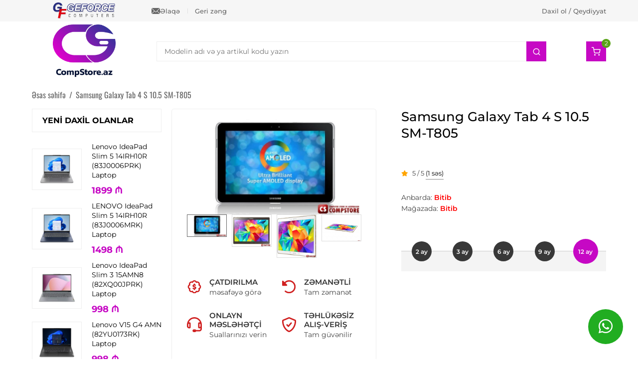

--- FILE ---
content_type: text/html; charset=UTF-8
request_url: https://compstore.az/planshet-samsung-galaxy-tab-4-s-105-sm-t805-super-amoled-104-samsung-exynos-5420-19ghz-8-core-ram-3-gb-16-gb-storage.html
body_size: 18603
content:
<!DOCTYPE html>
<html lang="az" itemscope itemtype="http://schema.org/WebPage">
<head>
<meta charset="UTF-8">
<link rel="profile" href="https://gmpg.org/xfn/11">
<meta name="viewport" content="width=device-width, initial-scale=1.0">
<meta http-equiv="X-UA-Compatible" content="IE=edge">
<meta name="referrer" content="no-referrer-when-downgrade">
<meta name="theme-color" content="#c708c0">
<base href="https://compstore.az">
<title>Samsung Galaxy Tab 4 S 10.5 (SM-T805)  купить в Баку, цена, обзор, характеристика, review, фото. Бесплатная доставка. Bakida Ucuz Qiymete</title>
<meta property="og:title" content="Samsung Galaxy Tab 4 S 10.5 (SM-T805)  купить в Баку, цена, обзор, характеристика, review, фото. Бесплатная доставка. Bakida Ucuz Qiymete">
<meta name="description" content="Galaxy Tab S 10,1&quot; LTE SM-T805 16GB (3G+HSPA+LTE) TFT LCD Super AMOLED Plus (2560x1600) / CPU Samsung Exynos 5420 1,9GHz (8 CORE)/ 3GB LPDDR2 / 16GB / Wi-Fi 802.11ac, WiFi Direct, Bluetooth 4.0, A2DP, 3G, HSPA+, LTE / mini SIM / A-GPS / 2,1 Mpx / 8 Mpx 720p HD recording / Surround Speaker / Android 4.4.2 (Jelly Bean)">
<meta property="og:description" content="Galaxy Tab S 10,1&quot; LTE SM-T805 16GB (3G+HSPA+LTE) TFT LCD Super AMOLED Plus (2560x1600) / CPU Samsung Exynos 5420 1,9GHz (8 CORE)/ 3GB LPDDR2 / 16GB / Wi-Fi 802.11ac, WiFi Direct, Bluetooth 4.0, A2DP, 3G, HSPA+, LTE / mini SIM / A-GPS / 2,1 Mpx / 8 Mpx 720p HD recording / Surround Speaker / Android 4.4.2 (Jelly Bean)">
<meta property="og:locale" content="az_AZ">
<meta property="og:type" content="website">
<meta property="og:url" content="https://compstore.az/planshet-samsung-galaxy-tab-4-s-105-sm-t805-super-amoled-104-samsung-exynos-5420-19ghz-8-core-ram-3-gb-16-gb-storage.html">
<meta property="og:site_name" content="CompStore">
<meta name="author" content="MasterStudio.az">
<meta name="designer" content="Cavid Muradov">
<link rel="canonical" href="https://compstore.az/planshet-samsung-galaxy-tab-4-s-105-sm-t805-super-amoled-104-samsung-exynos-5420-19ghz-8-core-ram-3-gb-16-gb-storage.html">
<meta itemprop="image" content="https://compstore.az/uploads/2014/07/t805.webp">
<meta property="og:image" content="https://compstore.az/uploads/2014/07/t805.webp">
<meta property="og:image:secure_url" content="https://compstore.az/uploads/2014/07/t805.webp">
<meta property="og:image:width" content="728">
<meta property="og:image:height" content="398">
<script type="application/ld+json">{"@context":"https:\/\/schema.org","@type":"ComputerStore","name":"CompStore","url":"https:\/\/compstore.az\/","telephone":"+994515963144","address":{"@type":"PostalAddress","streetAddress":"Bak\u0131 \u015f., Dilar\u0259 \u018fliyeva k\u00fc\u00e7\u0259si 196 ","addressLocality":"Bak\u0131","addressCountry":"AZ"},"openingHoursSpecification":[{"@type":"OpeningHoursSpecification","dayOfWeek":["Monday","Tuesday","Wednesday","Thursday","Friday","Saturday"],"opens":"10:00","closes":"18:00"}],"sameAs":["https:\/\/www.instagram.com\/compstore.az\/","https:\/\/www.facebook.com\/CompStore.az\/","https:\/\/www.youtube.com\/channel\/UC_HvXPgaaJvp0J9WFP-X8ZA"]}</script>
<script type="application/ld+json">{"@context":"https:\/\/schema.org","@type":"WebSite","url":"https:\/\/compstore.az","potentialAction":{"@type":"SearchAction","target":"https:\/\/compstore.az\/?search={search}","query-input":"required name=search"}}</script>
<script type="application/ld+json">{"@context":"https:\/\/schema.org","@type":"Organization","url":"https:\/\/compstore.az","logo":"https:\/\/compstore.az\/uploads\/2025\/07\/gfbg.webp"}</script>
<script type="application/ld+json">{"@context":"http:\/\/schema.org","@type":"Product","name":"Samsung Galaxy Tab 4 S 10.5 SM-T805","image":"https:\/\/compstore.az\/uploads\/2014\/07\/t805.webp","releaseDate":"2014-07-17 14:05:25+04:00","offers":{"@type":"Offer","url":"https:\/\/compstore.az\/planshet-samsung-galaxy-tab-4-s-105-sm-t805-super-amoled-104-samsung-exynos-5420-19ghz-8-core-ram-3-gb-16-gb-storage.html","shippingDetails":{"@type":"OfferShippingDetails","name":"Sifari\u015f 200 manatdan art\u0131q olarsa pulsuz, a\u015fa\u011f\u0131 m\u0259bl\u0259\u011fl\u0259rd\u0259 is\u0259 raz\u0131la\u015fma yolu il\u0259 m\u0259bl\u0259\u011f t\u0259yin edilir.","deliveryTime":{"@type":"ShippingDeliveryTime","handlingTime":{"@type":"QuantitativeValue","minValue":1,"maxValue":2,"unitCode":"d"},"transitTime":{"@type":"QuantitativeValue","minValue":2,"maxValue":5,"unitCode":"d"}},"shippingRate":{"@type":"MonetaryAmount","value":0,"currency":"AZN"},"shippingDestination":{"@type":"DefinedRegion","addressCountry":"AZ"}},"hasMerchantReturnPolicy":{"@type":"MerchantReturnPolicy","applicableCountry":"AZ","returnPolicyCategory":"https:\/\/schema.org\/MerchantReturnFiniteReturnWindow","returnFees":"http:\/\/schema.org\/FreeReturn","returnMethod":"https:\/\/schema.org\/ReturnByMail","merchantReturnDays":14},"itemCondition":"http:\/\/schema.org\/NewCondition","availability":"https:\/\/schema.org\/InStock","priceValidUntil":"2015-07-17+04:00","priceCurrency":"AZN","price":"0","seller":{"@type":"Organization","name":"CompStore"}},"description":"Yaz\u0131ya daxil olaraq m\u00f6vzu haqq\u0131nda daha \u0259trafl\u0131 m\u0259lumat \u0259ld\u0259 ed\u0259 bil\u0259rsiniz.","url":"https:\/\/compstore.az\/planshet-samsung-galaxy-tab-4-s-105-sm-t805-super-amoled-104-samsung-exynos-5420-19ghz-8-core-ram-3-gb-16-gb-storage.html","mainEntityOfPage":{"@type":"WebPage","@id":"https:\/\/compstore.az\/planshet-samsung-galaxy-tab-4-s-105-sm-t805-super-amoled-104-samsung-exynos-5420-19ghz-8-core-ram-3-gb-16-gb-storage.html"},"aggregateRating":{"@type":"AggregateRating","ratingValue":5,"reviewCount":1}}</script>
<link rel="stylesheet" id="main-css" href="/style.css?ver=57861" media="all">
<link rel="stylesheet" id="ecommerce-css" href="/assets/css/ecommerce.css?ver=57861" media="all">
<link rel="stylesheet" id="account-css" href="/assets/css/account.css?ver=57861" media="all">
<link rel="stylesheet" id="fancybox-style-css" href="/assets/css/jquery.fancybox.min.css?ver=3.5.7" media="all">
<link rel="stylesheet" id="fontawesome-style-css" href="/assets/css/all.min.css?ver=6.1.1" media="all">
<link rel="stylesheet" id="feather-style-css" href="/assets/css/feather.css?ver=1.0.0" media="all">
<link rel="preload" href="/assets/fonts/Montserrat-Regular.ttf" as="font" type="font/truetype" crossorigin="anonymous"><link rel="preload" href="/assets/fonts/Montserrat-Medium.ttf" as="font" type="font/truetype" crossorigin="anonymous"><link rel="preload" href="/assets/fonts/Montserrat-SemiBold.ttf" as="font" type="font/truetype" crossorigin="anonymous"><link rel="preload" href="/assets/fonts/Montserrat-Bold.ttf" as="font" type="font/truetype" crossorigin="anonymous"><link rel="preload" href="/assets/fonts/Montserrat-ExtraBold.ttf" as="font" type="font/truetype" crossorigin="anonymous"><link rel="preload" href="/assets/fonts/Oswald-Regular.ttf" as="font" type="font/truetype" crossorigin="anonymous"><link rel="preload" as="font" type="font/woff" crossorigin href="/assets/fonts/Feather144f.woff">
<link rel="preload" as="font" type="font/woff" crossorigin href="/assets/fonts/Feather144f.ttf?sdxovp">
<link rel="shortcut icon" type="image/x-icon" href="https://compstore.az/uploads/favicon.ico" sizes="64x64">
    <meta name="google-site-verification" content="ok-5o0ElyXpVyzy1z0kSHjUSlKLNP1TF8lYNt2-xzJc" />
<!-- Google tag (gtag.js) -->
<script async src="https://www.googletagmanager.com/gtag/js?id=G-2RE4TC7VJQ"></script>
<script>
  window.dataLayer = window.dataLayer || [];
  function gtag(){dataLayer.push(arguments);}
  gtag('js', new Date());

  gtag('config', 'G-2RE4TC7VJQ');
</script></head>


<body class="front guest-user single single-product post-id-2423 has-sidebar left-sidebar" data-lang="az">
        <div id="outer-wrap">
        <div id="wrap">
            
<div id="topbar-wrap">
    <div class="container">
        <div id="mobile-topbar">
            <i class="fa-solid fa-phone"></i><a href="tel:+994515963144">+994 (51) 596 31 44</a>        </div>
        <div id="topbar">
            <div class="topbar-block topbar-first">
                <div class="topbar-inner">
                    <div class="topbar-elements">
                        <div class="topbar-element topbar-logo">
                            <a href="https://compstore.az/">
                                <img src="/uploads/2025/07/gfbg-old-1.webp" alt="GeForce" width="126" height="33">
                            </a>
                        </div>
                        <div class="topbar-element topbar-menus">
                            <div class="topbar-menu topbar-contact">
                                <a href="/elaqe.html">
                                    <img src="/uploads/2025/07/email-1.svg" alt="CompStore ile elaqe" width="17" height="21">
                                    Əlaqə                                </a>
                            </div>
                            <div class="topbar-menu topbar-callback">
                                <a data-fancybox="" data-animation-duration="500" data-src="#calloutModal" href="javascript:;">Geri zəng</a>
                            </div>
                        </div>
                    </div>
                </div>
            </div>
            <div class="topbar-block topbar-second">
                <div class="topbar-inner">
                    <div class="topbar-url">
                        <a href="/hesabim.html">Daxil ol / Qeydiyyat</a>
                    </div>
                </div>
            </div>
        </div>
    </div>
</div>
<header id="site-header">
    <div id="site-header-inner" class="container">
        <div class="master-header-area">
            <div id="site-logo">
                <div id="site-logo-inner">
                    <a href="https://compstore.az/">
                        <img loading="lazy" src="https://compstore.az/uploads/2025/07/gfbg.webp" alt="CompStore" width="150" height="36">                    </a>
                </div>
            </div>
            <div id="site-aside">
                
<div id="header-search-area">
	<form id="header-search-form" method="GET" action="/" autocomplete="off">
		<div class="header-search-form-element">
			<input type="text" name="search" id="search_product" placeholder="Modelin adı və ya artikul kodu yazın">
			<button type="submit" class="header-search-button" aria-label="Search">
			    <i class="fe fe-search"></i>
			</button>
		</div>
		<div class="ajax-live-search-results header-search-results"></div>
	</form>
</div>
<div id="header-aside">
	<div class="header-aside">
		<div class="master-cart">
			<a href="/sebet.html" class="master-shop-icon-link" aria-label="Shopping cart">
			    <div class="master-shop-info">
			        <div class="master-shop-text">Sizin səbətiniz</div>
			        <div class="master-shop-value"><span class="master-shop-quantity">0</span> mal - <span class="master-shop-price"></span>₼</div>
			    </div>
				<div class="master-shop-icon">
				    <div class="master-shop-icon-item fe fe-shopping-cart"></div>
				    <div class="master-shop-icon-count master-cart-icon-count fontbold">0</div>
				</div>
			</a>
		</div>
	</div>
</div>                <div class="header-mobile-actions">
                    <div class="header-mobile-icon mobile-shop-icon">
                        <div class="master-shop-icon-item fe fe-shopping-cart"></div>
                        <div class="master-shop-icon-count master-cart-icon-count fontbold">2</div>
                    </div>
                    <nav id="mobile-sidebar-menu" class="header-mobile-icon">
                        <div class="mobil-menu-line-icon fe fe-menu"></div>
                    </nav>
                </div>
            </div>
        </div>
    </div>
    <div id="navigation">
        <nav id="site-navigation-wrap" class="container">
            
<nav aria-label="Məhsul kataloqu" class="header-categories">
    <h2 class="header-categories-heading">KATALOQ</h2>
    <div class="header-menu-area">
        <ul class="categories-item category-parent-0"><li class="category-item has-child-categories"><a href="https://compstore.az/kateqoriya/gaming-zona.html">Gaming Zona</a><ul class="categories-item category-parent-1"><li class="category-item has-child-categories"><a href="https://compstore.az/kateqoriya/gaming-oturacaq.html">Gaming Oturacaqlar</a><ul class="categories-item category-parent-2"><li class="category-item"><a href="https://compstore.az/kateqoriya/andaseat.html">Anda Seat Oturacaqları</a></li><li class="category-item"><a href="https://compstore.az/kateqoriya/rampage-oturacaqlar.html">Rampage Oturacaqları</a></li></ul></li><li class="category-item"><a href="https://compstore.az/kateqoriya/oyun-noutbuklar.html">Oyun Noutbukları</a></li><li class="category-item"><a href="https://compstore.az/kateqoriya/igrovaya-konsol.html">Oyun aparatları və Qurğuları</a></li></ul></li><li class="category-item has-child-categories"><a href="https://compstore.az/kateqoriya/kompyuteri.html">Masaüstü Kompüterlər</a><ul class="categories-item category-parent-1"><li class="category-item"><a href="https://compstore.az/kateqoriya/kompyuteri-acer.html">Acer Kompüterləri</a></li><li class="category-item"><a href="https://compstore.az/kateqoriya/kompyuteri-asus.html">Asus Kompüterləri</a></li><li class="category-item"><a href="https://compstore.az/kateqoriya/kompyuteri-compstar.html">CompStar Kompüterləri</a></li><li class="category-item"><a href="https://compstore.az/kateqoriya/kompyuteri-dell.html">Dell Kompüterləri</a></li><li class="category-item"><a href="https://compstore.az/kateqoriya/kompyuteri-hp.html">HP Kompüterləri</a></li><li class="category-item"><a href="https://compstore.az/kateqoriya/kompyuteri-lenovo.html">Lenovo Kompüterləri</a></li></ul></li><li class="category-item has-child-categories"><a href="https://compstore.az/kateqoriya/noutbuki.html">Noutbuklar</a><ul class="categories-item category-parent-1"><li class="category-item"><a href="https://compstore.az/kateqoriya/acer.html">Acer Noutbukları</a></li><li class="category-item"><a href="https://compstore.az/kateqoriya/asus.html">Asus Noutbukları</a></li><li class="category-item"><a href="https://compstore.az/kateqoriya/dell.html">Dell Noutbukları</a></li><li class="category-item"><a href="https://compstore.az/kateqoriya/hp-about.html">HP Noutbukları</a></li><li class="category-item"><a href="https://compstore.az/kateqoriya/ibm-lenovo.html">Lenovo Noutbukları</a></li><li class="category-item"><a href="https://compstore.az/kateqoriya/microsoft-surface-noutbuklar.html">MicroSoft Noutbukları</a></li><li class="category-item"><a href="https://compstore.az/kateqoriya/msi.html">MSI Noutbukları</a></li></ul></li><li class="category-item has-child-categories"><a href="https://compstore.az/kateqoriya/monobloki.html">Monobloklar</a><ul class="categories-item category-parent-1"><li class="category-item"><a href="https://compstore.az/kateqoriya/monobloki-acer.html">Acer Monoblokları</a></li><li class="category-item"><a href="https://compstore.az/kateqoriya/asus-monoblok.html">Asus Monoblokları</a></li><li class="category-item"><a href="https://compstore.az/kateqoriya/monobloki-dell.html">Dell Monoblokları</a></li><li class="category-item"><a href="https://compstore.az/kateqoriya/monobloki-hp.html">HP Monoblokları</a></li><li class="category-item"><a href="https://compstore.az/kateqoriya/monobloki-lenovo.html">Lenovo Monoblokları</a></li></ul></li><li class="category-item has-child-categories"><a href="https://compstore.az/kateqoriya/serveri.html">Serverlər və avadanlıqlar</a><ul class="categories-item category-parent-1"><li class="category-item"><a href="https://compstore.az/kateqoriya/serveri-hp.html">HP serverləri</a></li></ul></li><li class="category-item"><a href="https://compstore.az/kateqoriya/e-book-reader.html">E-Book Reader</a></li><li class="category-item has-child-categories"><a href="https://compstore.az/kateqoriya/monitori.html">Monitorlar və TV</a><ul class="categories-item category-parent-1"><li class="category-item"><a href="https://compstore.az/kateqoriya/monitori-acer.html">Acer monitorları</a></li><li class="category-item"><a href="https://compstore.az/kateqoriya/aoc-monitor.html">AOC monitorları</a></li><li class="category-item"><a href="https://compstore.az/kateqoriya/monitori-apple.html">Apple monitorları</a></li><li class="category-item"><a href="https://compstore.az/kateqoriya/monitori-asus.html">Asus monitorları</a></li><li class="category-item"><a href="https://compstore.az/kateqoriya/dell-monitorlar.html">Dell Monitorları</a></li><li class="category-item"><a href="https://compstore.az/kateqoriya/monitori-hp.html">HP monitorları</a></li><li class="category-item"><a href="https://compstore.az/kateqoriya/monitori-lenovo.html">Lenovo monitorları</a></li><li class="category-item"><a href="https://compstore.az/kateqoriya/monitori-lg.html">LG monitorları</a></li><li class="category-item"><a href="https://compstore.az/kateqoriya/msi-monitorlari.html">MSI monitorları</a></li><li class="category-item"><a href="https://compstore.az/kateqoriya/philips-monitorlar.html">Philips Monitorları</a></li><li class="category-item"><a href="https://compstore.az/kateqoriya/rampage-monitorlar.html">Rampage Monitorları</a></li><li class="category-item"><a href="https://compstore.az/kateqoriya/monitori-samsung.html">Samsung monitorları</a></li><li class="category-item"><a href="https://compstore.az/kateqoriya/viewsonic.html">ViewSonic monitorları</a></li><li class="category-item"><a href="https://compstore.az/kateqoriya/xiaomi-monitorlar.html">Xiaomi Monitorları</a></li><li class="category-item"><a href="https://compstore.az/kateqoriya/zowie-gaming-monitorlar.html">ZowiE Monitorları</a></li><li class="category-item"><a href="https://compstore.az/kateqoriya/televizorlar.html">Televizorlar</a></li></ul></li><li class="category-item has-child-categories"><a href="https://compstore.az/kateqoriya/materinskie-plati.html">Ana platalar</a><ul class="categories-item category-parent-1"><li class="category-item"><a href="https://compstore.az/kateqoriya/asrock.html">ASRock Anakartları</a></li><li class="category-item"><a href="https://compstore.az/kateqoriya/mainboard-asus.html">Asus Anakartları</a></li><li class="category-item"><a href="https://compstore.az/kateqoriya/mainboard-gigabyte.html">Gigabyte Anakartları</a></li><li class="category-item"><a href="https://compstore.az/kateqoriya/msi-mainboard.html">MSI Ana Plataları</a></li></ul></li><li class="category-item has-child-categories"><a href="https://compstore.az/kateqoriya/protsessori.html">Prosessorlar</a><ul class="categories-item category-parent-1"><li class="category-item"><a href="https://compstore.az/kateqoriya/amd-prosessor.html">AMD Ryzen</a></li><li class="category-item"><a href="https://compstore.az/kateqoriya/processori-intel.html">Intel</a></li><li class="category-item"><a href="https://compstore.az/kateqoriya/kuleri.html">Kullerlər</a></li><li class="category-item"><a href="https://compstore.az/kateqoriya/termopasta.html">Termopasta</a></li></ul></li><li class="category-item has-child-categories"><a href="https://compstore.az/kateqoriya/videokarti.html">Videokartlar</a><ul class="categories-item category-parent-1"><li class="category-item"><a href="https://compstore.az/kateqoriya/videokarti-asus.html">Asus Videokartları</a></li><li class="category-item"><a href="https://compstore.az/kateqoriya/evga-videocards.html">EVGA Videokartları</a></li><li class="category-item"><a href="https://compstore.az/kateqoriya/videokarti-galaxy.html">GALAX Videokartları</a></li><li class="category-item"><a href="https://compstore.az/kateqoriya/videokarti-gigabyte.html">Gigabyte Videokartları</a></li><li class="category-item"><a href="https://compstore.az/kateqoriya/videokarti-msi.html">MSI Videokartları</a></li><li class="category-item"><a href="https://compstore.az/kateqoriya/palit.html">Palit Videokartları</a></li><li class="category-item"><a href="https://compstore.az/kateqoriya/pny-videocards.html">PNY Videokartları</a></li><li class="category-item"><a href="https://compstore.az/kateqoriya/videokarti-sapphire.html">Sapphire Videokartları</a></li><li class="category-item"><a href="https://compstore.az/kateqoriya/videokarti-zotac.html">Zotac Videokartları</a></li><li class="category-item"><a href="https://compstore.az/kateqoriya/videokart-kullerleri.html">Videokart Aksessuarları</a></li></ul></li><li class="category-item has-child-categories"><a href="https://compstore.az/kateqoriya/operativki.html">Operativ yaddaşlar</a><ul class="categories-item category-parent-1"><li class="category-item has-child-categories"><a href="https://compstore.az/kateqoriya/komputer-uchun.html">Kompüter üçün RAM</a><ul class="categories-item category-parent-2"><li class="category-item"><a href="https://compstore.az/kateqoriya/ddr5-ram-bakida.html">DDR5 RAM</a></li></ul></li><li class="category-item"><a href="https://compstore.az/kateqoriya/ram-dlya-noutbuka.html">Noutbuk üçün</a></li><li class="category-item"><a href="https://compstore.az/kateqoriya/servernie-operativki.html">Server üçün</a></li></ul></li><li class="category-item has-child-categories"><a href="https://compstore.az/kateqoriya/zhestkie-diski.html">Sərt Disklər, SSD Disklər, Qutular</a><ul class="categories-item category-parent-1"><li class="category-item has-child-categories"><a href="https://compstore.az/kateqoriya/zhestkie-diski-dlya-kompyuterov.html">Kompüterlər üçün sərt disklər</a><ul class="categories-item category-parent-2"><li class="category-item"><a href="https://compstore.az/kateqoriya/seagate-hdd.html">Seagate</a></li><li class="category-item"><a href="https://compstore.az/kateqoriya/western-digital-hdd.html">Western Digital</a></li></ul></li><li class="category-item"><a href="https://compstore.az/kateqoriya/zhestkie-diski-dlya-noutbukov.html">Noutbuklar üçün sərt disklər</a></li><li class="category-item has-child-categories"><a href="https://compstore.az/kateqoriya/ssd-zhestkie-diski.html">SSD Disklər</a><ul class="categories-item category-parent-2"><li class="category-item"><a href="https://compstore.az/kateqoriya/adata-ssd.html">ADATA</a></li><li class="category-item"><a href="https://compstore.az/kateqoriya/corsair-ssd.html">Corsair</a></li><li class="category-item"><a href="https://compstore.az/kateqoriya/crucial.html">Crucial</a></li><li class="category-item"><a href="https://compstore.az/kateqoriya/ssd-gigabyte.html">Gigabyte</a></li><li class="category-item"><a href="https://compstore.az/kateqoriya/hp-ssd.html">HP</a></li><li class="category-item"><a href="https://compstore.az/kateqoriya/intel-ssd.html">Intel</a></li><li class="category-item"><a href="https://compstore.az/kateqoriya/ssd-kingspec.html">KingSpec</a></li><li class="category-item"><a href="https://compstore.az/kateqoriya/kingston.html">Kingston</a></li><li class="category-item"><a href="https://compstore.az/kateqoriya/patriot.html">Patriot</a></li><li class="category-item"><a href="https://compstore.az/kateqoriya/plextor.html">Plextor</a></li><li class="category-item"><a href="https://compstore.az/kateqoriya/ssd-zhestkie-diski-samsung.html">Samsung</a></li><li class="category-item"><a href="https://compstore.az/kateqoriya/sandisk.html">SanDisk</a></li><li class="category-item"><a href="https://compstore.az/kateqoriya/team-group-ssd.html">Team Group</a></li><li class="category-item"><a href="https://compstore.az/kateqoriya/ssd-toshiba.html">Toshiba</a></li><li class="category-item"><a href="https://compstore.az/kateqoriya/ssd-western-digital.html">Western Digital</a></li></ul></li><li class="category-item"><a href="https://compstore.az/kateqoriya/external-ssd-disk.html">SSD xarici disklər</a></li><li class="category-item has-child-categories"><a href="https://compstore.az/kateqoriya/boksi-dlya-zhestkih-diskov.html">Sərt disklər üçün qurğular</a><ul class="categories-item category-parent-2"><li class="category-item"><a href="https://compstore.az/kateqoriya/qnap-baku.html">QNAP Bulud Sistemi</a></li></ul></li><li class="category-item has-child-categories"><a href="https://compstore.az/kateqoriya/vneshnie-zhestkie-diski.html">Xarici Sərt Disklər</a><ul class="categories-item category-parent-2"><li class="category-item"><a href="https://compstore.az/kateqoriya/vneshnie-zhestkie-diski-gigabyte.html">Gigabyte</a></li><li class="category-item"><a href="https://compstore.az/kateqoriya/lenovo-external-hdd.html">Lenovo</a></li><li class="category-item"><a href="https://compstore.az/kateqoriya/vneshnie-zhestkie-diski-samsung.html">Samsung</a></li><li class="category-item"><a href="https://compstore.az/kateqoriya/seagate.html">Seagate</a></li><li class="category-item"><a href="https://compstore.az/kateqoriya/vneshnie-zhestkie-diski-sony.html">Sony</a></li><li class="category-item"><a href="https://compstore.az/kateqoriya/vneshnie-zhestkie-diski-toshiba.html">Toshiba</a></li><li class="category-item"><a href="https://compstore.az/kateqoriya/transcend.html">Transcend</a></li><li class="category-item"><a href="https://compstore.az/kateqoriya/western-digital.html">Western Digital</a></li></ul></li></ul></li><li class="category-item has-child-categories"><a href="https://compstore.az/kateqoriya/korpusa.html">Korpuslar və Aksessuarları</a><ul class="categories-item category-parent-1"><li class="category-item"><a href="https://compstore.az/kateqoriya/aerocool.html">AeroCool Korpusları</a></li><li class="category-item"><a href="https://compstore.az/kateqoriya/asus-computers-casses.html">ASUS Korpusları</a></li><li class="category-item"><a href="https://compstore.az/kateqoriya/cooler-master-case.html">Cooler Master</a></li><li class="category-item"><a href="https://compstore.az/kateqoriya/corsair-computer-cases.html">Corsair</a></li><li class="category-item"><a href="https://compstore.az/kateqoriya/fantech-case.html">Fantech Korpusları</a></li><li class="category-item"><a href="https://compstore.az/kateqoriya/gamemax-case.html">GameMax Korpusları</a></li><li class="category-item"><a href="https://compstore.az/kateqoriya/lian-li-cases.html">Lian Li Korpusları</a></li><li class="category-item"><a href="https://compstore.az/kateqoriya/phanteks-case.html">Phanteks Korpusları</a></li><li class="category-item"><a href="https://compstore.az/kateqoriya/rampage-case.html">Rampage Korpusları</a></li><li class="category-item"><a href="https://compstore.az/kateqoriya/zalman-case.html">Zalman</a></li><li class="category-item"><a href="https://compstore.az/kateqoriya/korpusa-codegen.html">Codegen</a></li><li class="category-item"><a href="https://compstore.az/kateqoriya/deepcool-case.html">DeepCool Korpusları</a></li><li class="category-item"><a href="https://compstore.az/kateqoriya/korpusi-gigabyte.html">Gigabyte Korpusları</a></li><li class="category-item"><a href="https://compstore.az/kateqoriya/korpusi-huntkey.html">HuntKey</a></li><li class="category-item"><a href="https://compstore.az/kateqoriya/nzxt.html">NZXT Korpusları</a></li><li class="category-item"><a href="https://compstore.az/kateqoriya/thermaltake.html">Thermaltake Korpusları</a></li><li class="category-item"><a href="https://compstore.az/kateqoriya/korpus-soyuducular-v-aksessuarlar.html">Korpus soyuducuları və aksessuarları</a></li></ul></li><li class="category-item has-child-categories"><a href="https://compstore.az/kateqoriya/blok-pitaniya.html">Qida blokları</a><ul class="categories-item category-parent-1"><li class="category-item"><a href="https://compstore.az/kateqoriya/aerocool-qida-bloku.html">AeroCool</a></li><li class="category-item"><a href="https://compstore.az/kateqoriya/deepcool-power-supply.html">DeepCool</a></li><li class="category-item"><a href="https://compstore.az/kateqoriya/evga-power-supply.html">EVGA</a></li><li class="category-item"><a href="https://compstore.az/kateqoriya/gigabyte-power-supply.html">Gigabyte</a></li><li class="category-item"><a href="https://compstore.az/kateqoriya/rampage-power-supply.html">Rampage</a></li><li class="category-item"><a href="https://compstore.az/kateqoriya/thermaltake-power-supply.html">Thermaltake</a></li><li class="category-item"><a href="https://compstore.az/kateqoriya/zalman-power-supply.html">Zalman</a></li><li class="category-item"><a href="https://compstore.az/kateqoriya/kabel-v-aksessuarlar.html">Kabel və Aksessuarlar</a></li></ul></li><li class="category-item has-child-categories"><a href="https://compstore.az/kateqoriya/modemi.html">Modemlər</a><ul class="categories-item category-parent-1"><li class="category-item"><a href="https://compstore.az/kateqoriya/3g-modemi.html">3G Модемы</a></li><li class="category-item"><a href="https://compstore.az/kateqoriya/modemi-d-link-hp-cnet.html">D-Link, HP, CNET</a></li><li class="category-item"><a href="https://compstore.az/kateqoriya/modemi-linksys.html">LinkSys</a></li><li class="category-item"><a href="https://compstore.az/kateqoriya/modemi-tp-link.html">TP-LINK</a></li><li class="category-item"><a href="https://compstore.az/kateqoriya/modemi-zyxel.html">ZyXEL</a></li></ul></li><li class="category-item"><a href="https://compstore.az/kateqoriya/opticheskie-aksessuari.html">Optik aksessuarlar</a></li><li class="category-item has-child-categories"><a href="https://compstore.az/kateqoriya/setevoe-oborudovanie.html">Şəbəkə avadanlıqları</a><ul class="categories-item category-parent-1"><li class="category-item"><a href="https://compstore.az/kateqoriya/asus-router.html">Asus Routerlər</a></li><li class="category-item"><a href="https://compstore.az/kateqoriya/setevoe-oborudovanie-hp.html">HP</a></li><li class="category-item"><a href="https://compstore.az/kateqoriya/mikrotik-routers.html">MikroTik</a></li><li class="category-item"><a href="https://compstore.az/kateqoriya/tp-link.html">TP-Link</a></li><li class="category-item"><a href="https://compstore.az/kateqoriya/ubiquiti-unifi.html">Ubiquiti</a></li><li class="category-item"><a href="https://compstore.az/kateqoriya/xiaomi-network.html">Xiaomi</a></li><li class="category-item"><a href="https://compstore.az/kateqoriya/zyxel.html">ZyXel Keenetic</a></li></ul></li><li class="category-item has-child-categories"><a href="https://compstore.az/kateqoriya/printeri-mfu.html">Printerlər və digər qurğular</a><ul class="categories-item category-parent-1"><li class="category-item"><a href="https://compstore.az/kateqoriya/printeri-brother.html">Brother</a></li><li class="category-item"><a href="https://compstore.az/kateqoriya/canon.html">Canon Printerləri</a></li><li class="category-item"><a href="https://compstore.az/kateqoriya/epson.html">Epson Printerləri</a></li><li class="category-item"><a href="https://compstore.az/kateqoriya/printeri-mfu-hp.html">HP Printerləri</a></li><li class="category-item"><a href="https://compstore.az/kateqoriya/ricoh.html">Ricoh</a></li><li class="category-item"><a href="https://compstore.az/kateqoriya/cek-printerleri.html">Çek printerləri</a></li></ul></li><li class="category-item has-child-categories"><a href="https://compstore.az/kateqoriya/skaneri.html">Skanerlər</a><ul class="categories-item category-parent-1"><li class="category-item"><a href="https://compstore.az/kateqoriya/skaneri-canon.html">Canon skanerləri</a></li><li class="category-item"><a href="https://compstore.az/kateqoriya/skaneri-epson.html">Epson skanerləri</a></li><li class="category-item"><a href="https://compstore.az/kateqoriya/skaneri-hp.html">HP skanerləri</a></li><li class="category-item"><a href="https://compstore.az/kateqoriya/skaneri-mustek.html">MusTek skanerləri</a></li></ul></li><li class="category-item has-child-categories"><a href="https://compstore.az/kateqoriya/proektori.html">Proyektorlar</a><ul class="categories-item category-parent-1"><li class="category-item"><a href="https://compstore.az/kateqoriya/proektori-benq.html">BenQ</a></li><li class="category-item"><a href="https://compstore.az/kateqoriya/proektori-epson.html">Epson Proyektorları</a></li><li class="category-item"><a href="https://compstore.az/kateqoriya/proektor-uchun.html">Proyektor aksessuarları</a></li></ul></li><li class="category-item"><a href="https://compstore.az/kateqoriya/ofis-qurgulari.html">Ofis Qurğuları</a></li><li class="category-item has-child-categories"><a href="https://compstore.az/kateqoriya/klaviaturi.html">Klaviaturalar</a><ul class="categories-item category-parent-1"><li class="category-item"><a href="https://compstore.az/kateqoriya/klaviaturi-a4tech.html">A4Tech</a></li><li class="category-item"><a href="https://compstore.az/kateqoriya/asus-keyboards.html">Asus</a></li><li class="category-item"><a href="https://compstore.az/kateqoriya/cooler-master-keyboards.html">Cooler Master</a></li><li class="category-item"><a href="https://compstore.az/kateqoriya/corsair-klavyatura.html">Corsair</a></li><li class="category-item"><a href="https://compstore.az/kateqoriya/defender-keyboard.html">Defender</a></li><li class="category-item"><a href="https://compstore.az/kateqoriya/oyun-klavyaturalari.html">Gaming Series</a></li><li class="category-item"><a href="https://compstore.az/kateqoriya/klaviaturi-genius.html">Genius</a></li><li class="category-item"><a href="https://compstore.az/kateqoriya/gigabyte.html">Gigabyte</a></li><li class="category-item"><a href="https://compstore.az/kateqoriya/havit-gamenote-gaming-klavyatura.html">Havit</a></li><li class="category-item"><a href="https://compstore.az/kateqoriya/klaviaturi-hp.html">HP</a></li><li class="category-item"><a href="https://compstore.az/kateqoriya/kingston-hyperx-keyboard.html">HyperX</a></li><li class="category-item"><a href="https://compstore.az/kateqoriya/jedel-keyboard.html">Jedel</a></li><li class="category-item"><a href="https://compstore.az/kateqoriya/lenovo-klavyaturalari.html">Lenovo</a></li><li class="category-item"><a href="https://compstore.az/kateqoriya/klaviaturi-logitech.html">Logitech</a></li><li class="category-item"><a href="https://compstore.az/kateqoriya/microsoft.html">Microsoft</a></li><li class="category-item"><a href="https://compstore.az/kateqoriya/msi-keyboards.html">MSI</a></li><li class="category-item"><a href="https://compstore.az/kateqoriya/rampage-klavyaturalar.html">Rampage Klavyaturaları</a></li><li class="category-item"><a href="https://compstore.az/kateqoriya/rapoo.html">Rapoo</a></li><li class="category-item"><a href="https://compstore.az/kateqoriya/razer-klavyatura.html">Razer</a></li><li class="category-item"><a href="https://compstore.az/kateqoriya/redragon-keyboard.html">Redragon</a></li><li class="category-item"><a href="https://compstore.az/kateqoriya/sonicgear-keyboard.html">SonicGear</a></li><li class="category-item"><a href="https://compstore.az/kateqoriya/steelseries-keyboards.html">SteelSeries</a></li><li class="category-item"><a href="https://compstore.az/kateqoriya/universal-keyboard-for-android-ios.html">Universal klaviyaturalar</a></li><li class="category-item"><a href="https://compstore.az/kateqoriya/zalman-klavyatura.html">Zalman</a></li></ul></li><li class="category-item has-child-categories"><a href="https://compstore.az/kateqoriya/mishki.html">Kompüter siçanları</a><ul class="categories-item category-parent-1"><li class="category-item"><a href="https://compstore.az/kateqoriya/mishi-a4tech.html">A4Tech</a></li><li class="category-item"><a href="https://compstore.az/kateqoriya/acer-mouse.html">Acer</a></li><li class="category-item"><a href="https://compstore.az/kateqoriya/mishi-apple.html">Apple</a></li><li class="category-item"><a href="https://compstore.az/kateqoriya/asus-mouse.html">Asus</a></li><li class="category-item"><a href="https://compstore.az/kateqoriya/corsair-mouse.html">Corsair</a></li><li class="category-item"><a href="https://compstore.az/kateqoriya/defender-mouse.html">Defender</a></li><li class="category-item"><a href="https://compstore.az/kateqoriya/dell-mouse.html">Dell</a></li><li class="category-item"><a href="https://compstore.az/kateqoriya/gaming-mouse-series.html">Gaming Mouse</a></li><li class="category-item"><a href="https://compstore.az/kateqoriya/genius.html">Genius</a></li><li class="category-item"><a href="https://compstore.az/kateqoriya/mishki-ot-gigabyte.html">Gigabyte</a></li><li class="category-item"><a href="https://compstore.az/kateqoriya/mishi-hp.html">HP</a></li><li class="category-item"><a href="https://compstore.az/kateqoriya/kingston-mouse.html">HyperX</a></li><li class="category-item"><a href="https://compstore.az/kateqoriya/lenovo-mouse.html">Lenovo</a></li><li class="category-item"><a href="https://compstore.az/kateqoriya/logitech.html">Logitech</a></li><li class="category-item"><a href="https://compstore.az/kateqoriya/meetion-mouse.html">MeeTion</a></li><li class="category-item"><a href="https://compstore.az/kateqoriya/mishi-microsoft.html">MicroSoft</a></li><li class="category-item"><a href="https://compstore.az/kateqoriya/msi-mouse.html">MSI</a></li><li class="category-item"><a href="https://compstore.az/kateqoriya/rampage-mouse.html">Rampage Mouse</a></li><li class="category-item"><a href="https://compstore.az/kateqoriya/rapoo-mouse.html">Rapoo Mouse</a></li><li class="category-item"><a href="https://compstore.az/kateqoriya/mishi-razer.html">Razer</a></li><li class="category-item"><a href="https://compstore.az/kateqoriya/redragon-mouse.html">Redragon</a></li><li class="category-item"><a href="https://compstore.az/kateqoriya/sonicgear-gaming-mouse.html">SonicGear</a></li><li class="category-item"><a href="https://compstore.az/kateqoriya/steelseries-mouse-baku.html">SteelSeries</a></li><li class="category-item"><a href="https://compstore.az/kateqoriya/zalman-mouse.html">Zalman</a></li><li class="category-item"><a href="https://compstore.az/kateqoriya/zowie-by-benq.html">Zowie</a></li><li class="category-item"><a href="https://compstore.az/kateqoriya/kovriki.html">Siçan altlıqları</a></li></ul></li><li class="category-item has-child-categories"><a href="https://compstore.az/kateqoriya/kolonki.html">Səs qurğuları</a><ul class="categories-item category-parent-1"><li class="category-item"><a href="https://compstore.az/kateqoriya/edifier-speakers.html">Edifier</a></li><li class="category-item"><a href="https://compstore.az/kateqoriya/kolonki-genius.html">Genius</a></li><li class="category-item"><a href="https://compstore.az/kateqoriya/marvo-scorpion.html">Marvo Scorpion</a></li><li class="category-item"><a href="https://compstore.az/kateqoriya/microlab.html">MicroLab</a></li><li class="category-item"><a href="https://compstore.az/kateqoriya/tronsmart-speakers.html">Tronsmart</a></li><li class="category-item"><a href="https://compstore.az/kateqoriya/xiaomi-speakers.html">XiaoMi</a></li><li class="category-item has-child-categories"><a href="https://compstore.az/kateqoriya/ses-kartlari.html">Mikrofon və Səs Sistemi</a><ul class="categories-item category-parent-2"><li class="category-item"><a href="https://compstore.az/kateqoriya/tiktok-aparaturasi.html">Səs kartları və Yayım qurğuları</a></li></ul></li></ul></li><li class="category-item has-child-categories"><a href="https://compstore.az/kateqoriya/naushniki.html">Qulaqlıqlar</a><ul class="categories-item category-parent-1"><li class="category-item"><a href="https://compstore.az/kateqoriya/a4tech.html">A4tech</a></li><li class="category-item"><a href="https://compstore.az/kateqoriya/headset-asus.html">Asus</a></li><li class="category-item"><a href="https://compstore.az/kateqoriya/beats-by-drdre.html">Beats by Dr.Dre</a></li><li class="category-item"><a href="https://compstore.az/kateqoriya/bloody-headset.html">Bloody Qulaqlıqlar</a></li><li class="category-item"><a href="https://compstore.az/kateqoriya/canyon.html">Canyon</a></li><li class="category-item"><a href="https://compstore.az/kateqoriya/corsair-headset.html">Corsair</a></li><li class="category-item"><a href="https://compstore.az/kateqoriya/fantech-headset-baku.html">Fantech</a></li><li class="category-item"><a href="https://compstore.az/kateqoriya/naushniki-genius.html">Genius</a></li><li class="category-item"><a href="https://compstore.az/kateqoriya/havit-gaming-headset.html">Havit</a></li><li class="category-item"><a href="https://compstore.az/kateqoriya/naushniki-hp.html">HP</a></li><li class="category-item"><a href="https://compstore.az/kateqoriya/kingston-headsets.html">HyperX Qulaqlıqlar</a></li><li class="category-item"><a href="https://compstore.az/kateqoriya/jedel-headset.html">Jedel</a></li><li class="category-item"><a href="https://compstore.az/kateqoriya/logitech-headsets.html">Logitech</a></li><li class="category-item"><a href="https://compstore.az/kateqoriya/meetion-headset.html">MeeTion</a></li><li class="category-item"><a href="https://compstore.az/kateqoriya/msi-headset.html">MSI</a></li><li class="category-item"><a href="https://compstore.az/kateqoriya/naushniki-pioneer.html">Pioneer</a></li><li class="category-item"><a href="https://compstore.az/kateqoriya/rampage-headset.html">Rampage Qulaqlıqları</a></li><li class="category-item"><a href="https://compstore.az/kateqoriya/rapoo-headset.html">Rapoo</a></li><li class="category-item"><a href="https://compstore.az/kateqoriya/naushniki-razer.html">Razer Qulaqlıqları</a></li><li class="category-item"><a href="https://compstore.az/kateqoriya/redragon-headset.html">Redragon</a></li><li class="category-item"><a href="https://compstore.az/kateqoriya/sonicgear-headset.html">SonicGear</a></li><li class="category-item"><a href="https://compstore.az/kateqoriya/naushniki-sony.html">Sony</a></li><li class="category-item"><a href="https://compstore.az/kateqoriya/steelseries-headset.html">SteelSeries</a></li><li class="category-item"><a href="https://compstore.az/kateqoriya/naushniki-tdk.html">TDK</a></li><li class="category-item"><a href="https://compstore.az/kateqoriya/tronsmart-headset.html">Tronsmart</a></li><li class="category-item"><a href="https://compstore.az/kateqoriya/xtrike-headset.html">Xtrike</a></li><li class="category-item"><a href="https://compstore.az/kateqoriya/zalman-headset.html">ZALMAN</a></li><li class="category-item"><a href="https://compstore.az/kateqoriya/headset-accessories.html">Qulaqlıq Aksessuarları</a></li></ul></li><li class="category-item has-child-categories"><a href="https://compstore.az/kateqoriya/periferiya.html">Periferik hissələr</a><ul class="categories-item category-parent-1"><li class="category-item"><a href="https://compstore.az/kateqoriya/adapteri-aksessuari.html">Adapter və aksesuarlar</a></li><li class="category-item"><a href="https://compstore.az/kateqoriya/udliniteli.html">Elektrik Uzadıcılar</a></li><li class="category-item"><a href="https://compstore.az/kateqoriya/faksi.html">Fakslar</a></li><li class="category-item"><a href="https://compstore.az/kateqoriya/kabeli-razemi.html">Kabel və ucluqlar</a></li><li class="category-item"><a href="https://compstore.az/kateqoriya/kartrideri.html">Kart oxucular</a></li><li class="category-item"><a href="https://compstore.az/kateqoriya/qarisiq-mallar.html">Qarışıq Mallar</a></li><li class="category-item"><a href="https://compstore.az/kateqoriya/tv-tyuneri.html">TV Tünerlər</a></li><li class="category-item has-child-categories"><a href="https://compstore.az/kateqoriya/ups.html">UPS</a><ul class="categories-item category-parent-2"><li class="category-item"><a href="https://compstore.az/kateqoriya/artronic-ups.html">ARTronic UPS</a></li></ul></li></ul></li><li class="category-item has-child-categories"><a href="https://compstore.az/kateqoriya/fleshki-i-karti-pamyati.html">Flaş disk və yaddaş kartları</a><ul class="categories-item category-parent-1"><li class="category-item"><a href="https://compstore.az/kateqoriya/sd-card.html">SD Card</a></li><li class="category-item"><a href="https://compstore.az/kateqoriya/usb-flash-drive-apacer.html">USB Flash Drive Apacer</a></li><li class="category-item"><a href="https://compstore.az/kateqoriya/usb-flash-drive-kingston.html">USB Flash Drive Kingston</a></li><li class="category-item"><a href="https://compstore.az/kateqoriya/usb-flash-drive-lexar.html">USB Flash Drive Lexar</a></li><li class="category-item"><a href="https://compstore.az/kateqoriya/fleshki-patriot.html">USB Flash Drive Patriot</a></li><li class="category-item"><a href="https://compstore.az/kateqoriya/usb-flash-drive-redsteel.html">USB Flash Drive RedSteel</a></li><li class="category-item"><a href="https://compstore.az/kateqoriya/usb-flash-drive-sandisk.html">USB Flash Drive SanDisk</a></li><li class="category-item"><a href="https://compstore.az/kateqoriya/usb-flash-toshiba.html">USB Flash Drive Toshiba</a></li></ul></li><li class="category-item has-child-categories"><a href="https://compstore.az/kateqoriya/avtomobilnie-aksessuari.html">Avtomobil aksessuarları</a><ul class="categories-item category-parent-1"><li class="category-item"><a href="https://compstore.az/kateqoriya/gps-navigatori.html">GPS naviqatorlar</a></li><li class="category-item"><a href="https://compstore.az/kateqoriya/transmitteri.html">Transmitter və ötürücülər</a></li><li class="category-item"><a href="https://compstore.az/kateqoriya/videoregistratori.html">Videoqeydiyyatçı</a></li></ul></li><li class="category-item has-child-categories"><a href="https://compstore.az/kateqoriya/veb-kameri.html">Kameralar</a><ul class="categories-item category-parent-1"><li class="category-item"><a href="https://compstore.az/kateqoriya/vebkameri-a4tech.html">A4Tech</a></li><li class="category-item"><a href="https://compstore.az/kateqoriya/creative-canyon.html">Creative, Canyon</a></li><li class="category-item"><a href="https://compstore.az/kateqoriya/everest-webcameralar.html">Everest Webcameralar</a></li><li class="category-item"><a href="https://compstore.az/kateqoriya/vebkameri-genius.html">Genius</a></li><li class="category-item"><a href="https://compstore.az/kateqoriya/vebkameri-hp.html">HP</a></li><li class="category-item"><a href="https://compstore.az/kateqoriya/logitech-webcamera.html">Logitech</a></li><li class="category-item"><a href="https://compstore.az/kateqoriya/razer-webcameralar.html">Razer Webcameralar</a></li><li class="category-item"><a href="https://compstore.az/kateqoriya/videokameralar.html">Videokameralar</a></li><li class="category-item"><a href="https://compstore.az/kateqoriya/xiaomi-kamera.html">Xiaomi</a></li><li class="category-item"><a href="https://compstore.az/kateqoriya/kameri-videonablyudeniya.html">Müşahidə kameraları</a></li></ul></li><li class="category-item has-child-categories"><a href="https://compstore.az/kateqoriya/zapchasti-dlya-noutbukov.html">Noutbuk ehtiyyat hissələri</a><ul class="categories-item category-parent-1"><li class="category-item"><a href="https://compstore.az/kateqoriya/noutbuk-ehtiyyat-hisseleri.html">Digər hissələr</a></li><li class="category-item has-child-categories"><a href="https://compstore.az/kateqoriya/adapteri-dlya-noutbukov.html">Noutbuk adapterləri</a><ul class="categories-item category-parent-2"><li class="category-item"><a href="https://compstore.az/kateqoriya/adapteri-dlya-acer.html">Acer adapterləri</a></li><li class="category-item"><a href="https://compstore.az/kateqoriya/adapteri-dlya-apple.html">Apple adapterləri</a></li><li class="category-item"><a href="https://compstore.az/kateqoriya/adapteri-dlya-asus.html">Asus adapterləri</a></li><li class="category-item"><a href="https://compstore.az/kateqoriya/adapteri-dlya-dell.html">Dell adapterləri</a></li><li class="category-item"><a href="https://compstore.az/kateqoriya/adapteri-dlya-fujitsu.html">Fujistu adapterləri</a></li><li class="category-item"><a href="https://compstore.az/kateqoriya/adapteri-dlya-hp.html">HP adapterləri</a></li><li class="category-item"><a href="https://compstore.az/kateqoriya/adapteri-dlya-lenovo.html">Lenovo adapterləri</a></li><li class="category-item"><a href="https://compstore.az/kateqoriya/adapteri-dlya-samsung.html">Samsung adapterləri</a></li><li class="category-item"><a href="https://compstore.az/kateqoriya/adapteri-dlya-sony-vaio.html">Sony Vaio adapterləri</a></li><li class="category-item"><a href="https://compstore.az/kateqoriya/adapteri-dlya-toshiba.html">Toshiba adapterləri</a></li></ul></li><li class="category-item has-child-categories"><a href="https://compstore.az/kateqoriya/klaviaturi-dlya-noutbukov.html">Noutbuk klaviaturaları</a><ul class="categories-item category-parent-2"><li class="category-item"><a href="https://compstore.az/kateqoriya/klaviatura-dlya-noutbuka-acer.html">Acer klaviaturaları</a></li><li class="category-item"><a href="https://compstore.az/kateqoriya/klaviatura-dlya-noutbuka-asus.html">Asus klaviaturaları</a></li><li class="category-item"><a href="https://compstore.az/kateqoriya/klaviatura-dlya-noutbuka-dell.html">Dell klaviaturaları</a></li><li class="category-item"><a href="https://compstore.az/kateqoriya/klaviatura-dlya-noutbuka-hp-compaq.html">HP klaviaturaları</a></li><li class="category-item"><a href="https://compstore.az/kateqoriya/klaviaturi-dlya-samsung.html">Samsung klaviaturaları</a></li><li class="category-item"><a href="https://compstore.az/kateqoriya/klaviatura-dlya-noutbuka-toshiba.html">Toshiba klaviaturaları</a></li></ul></li><li class="category-item has-child-categories"><a href="https://compstore.az/kateqoriya/kuleri-dlya-noutbukov.html">Noutbuk kullerləri</a><ul class="categories-item category-parent-2"><li class="category-item"><a href="https://compstore.az/kateqoriya/kuleri-dlya-toshiba.html">Кулеры для Toshiba</a></li></ul></li><li class="category-item has-child-categories"><a href="https://compstore.az/kateqoriya/batareyki-dlya-noutbukov.html">Noutbuklar üçün batareyalar</a><ul class="categories-item category-parent-2"><li class="category-item"><a href="https://compstore.az/kateqoriya/batarei-dlya-acer.html">Acer batareyaları</a></li><li class="category-item"><a href="https://compstore.az/kateqoriya/batarei-dlya-noutbukov-asus.html">Asus batareyaları</a></li><li class="category-item"><a href="https://compstore.az/kateqoriya/batarei-dlya-dell.html">Dell batareyaları</a></li><li class="category-item"><a href="https://compstore.az/kateqoriya/batarei-dlya-hp.html">HP batareyaları</a></li><li class="category-item"><a href="https://compstore.az/kateqoriya/batareya-dlya-lenovo.html">Lenovo batareyaları</a></li><li class="category-item"><a href="https://compstore.az/kateqoriya/batarei-dlya-samsung.html">Samsung batareyaları</a></li><li class="category-item"><a href="https://compstore.az/kateqoriya/akkumulyatori-i-batarei-dlya-noutbukov-sony-vaio.html">Sony Vaio batareyaları</a></li><li class="category-item"><a href="https://compstore.az/kateqoriya/batarei-dlya-toshiba.html">Toshiba batareyaları</a></li></ul></li><li class="category-item has-child-categories"><a href="https://compstore.az/kateqoriya/kolonki-dlya-noutbukov.html">Noutbuklar üçün dinamiklər</a><ul class="categories-item category-parent-2"><li class="category-item"><a href="https://compstore.az/kateqoriya/kolonki-dlya-hp.html">HP dinamikləri</a></li></ul></li><li class="category-item"><a href="https://compstore.az/kateqoriya/matritsi-dlya-noutbukov.html">Noutbuklar üçün ekranlar</a></li></ul></li><li class="category-item has-child-categories"><a href="https://compstore.az/kateqoriya/aksessuari-dlya-noutbukov.html">Noutbuklar üçün aksessuarlar</a><ul class="categories-item category-parent-1"><li class="category-item has-child-categories"><a href="https://compstore.az/kateqoriya/sumki.html">Çantalar</a><ul class="categories-item category-parent-2"><li class="category-item"><a href="https://compstore.az/kateqoriya/sumki-asus.html">Asus</a></li><li class="category-item"><a href="https://compstore.az/kateqoriya/sumki-genius.html">Genius</a></li><li class="category-item"><a href="https://compstore.az/kateqoriya/sumki-hp.html">HP</a></li><li class="category-item"><a href="https://compstore.az/kateqoriya/sumki-lenovo.html">Lenovo</a></li><li class="category-item"><a href="https://compstore.az/kateqoriya/rampage-addison.html">Rampage Addison</a></li><li class="category-item"><a href="https://compstore.az/kateqoriya/rivacase.html">RivaCase</a></li><li class="category-item"><a href="https://compstore.az/kateqoriya/xiaomi-bag.html">Xiaomi</a></li></ul></li><li class="category-item"><a href="https://compstore.az/kateqoriya/podstavki.html">Soyuducu altlıqlar</a></li></ul></li></ul>    </div>
</nav><div class="menu-container"><ul class="master-main-menu">        
            <li class="menu-item menu-home">
                <a href="/servis-ve-zemanet.html" >Servis və zəmanət</a>
                            </li>
        
                
            <li class="menu-item menu-home">
                <a href="/dukanimiz-haqqinda.html" >Dükanımız haqqında</a>
                            </li>
        
                
            <li class="menu-item menu-compstore.az">
                <a href="https://compstore.az/hisse-hisse-odeme.html" >Hissə-hissə ödəmə</a>
                            </li>
        
                
            <li class="menu-item menu-home">
                <a href="/elaqe.html" >Əlaqə</a>
                            </li>
        
                
            <li class="menu-item menu-home">
                <a href="/komputer-toplamaq.html" >Kompüter toplamaq</a>
                            </li>
        
                
            <li class="menu-item menu-home">
                <a href="/videolar.html" >Videolar</a>
                            </li>
        
                
            <li class="menu-item menu-yazi-kateqoriya">
                <a href="/yazi-kateqoriya/blog.html" >Blog</a>
                            </li>
        
        </ul></div>        </nav>
    </div>
</header>
<main id="main">
            <header id="page-header">
            <div id="page-header-inner" class="container">
                

<div class="breadcrumbs oswald" itemscope itemtype="http://schema.org/BreadcrumbList">
    <span itemprop="itemListElement" itemscope itemtype="http://schema.org/ListItem">
        <a class="breadcrumbs__link" href="https://compstore.az/" itemprop="item">
            <span itemprop="name">Əsas səhifə</span>
        </a>
        <meta itemprop="position" content="1">
    </span>
    
    
        
        
    
        
        
    
    <span class="breadcrumbs__separator">/</span>
    <span itemprop="itemListElement" itemscope itemtype="http://schema.org/ListItem" class="breadcrumbs__current">
        <span itemprop="name">Samsung Galaxy Tab 4 S 10.5 SM-T805</span>
        <meta itemprop="position" content="2">
    </span>
</div>            </div>
        </header>
                    <div id="content-wrap">
                            
        <aside id="sidebar" class="sidebar-container sidebar-primary">
            <div id="sidebar-inner">
                <div class="master-sidebar-area">
                    
<div class="master-widget">
    <div class="master-widget-heading page-title">Yeni daxil olanlar</div>
    <div class="sidebar-products">
                    <div class="sidebar-product">
                <a href="https://compstore.az/lenovo-ideapad-slim-5-14irh10r-83j0006prk-laptop.html">
                    <div class="sidebar-product-thumbnail"><img loading="lazy" src="https://compstore.az/uploads/2026/01/83j0006prk.webp" alt="" width="1000" height="832"></div>
                    <div class="sidebar-product-details">
                        <div class="sidebar-product-title">Lenovo IdeaPad Slim 5 14IRH10R (83J0006PRK) Laptop</div>
                        <div class="sidebar-product-price">            
                <p class="product-price-area">
                    <span class="final-price">1899</span>
                    <span class="currency">₼</span>
                </p>
                
            </div>
                    </div>
                </a>
            </div>
                    <div class="sidebar-product">
                <a href="https://compstore.az/lenovo-ideapad-slim-5-14irh10r-83j0006mrk-laptop.html">
                    <div class="sidebar-product-thumbnail"><img loading="lazy" src="https://compstore.az/uploads/2026/01/83j0006mrk.webp" alt="" width="1000" height="832"></div>
                    <div class="sidebar-product-details">
                        <div class="sidebar-product-title">LENOVO IdeaPad Slim 5 14IRH10R (83J0006MRK) Laptop</div>
                        <div class="sidebar-product-price">            
                <p class="product-price-area">
                    <span class="final-price">1498</span>
                    <span class="currency">₼</span>
                </p>
                
            </div>
                    </div>
                </a>
            </div>
                    <div class="sidebar-product">
                <a href="https://compstore.az/lenovo-ideapad-slim-3-15amn8-82xq00jprk-laptop.html">
                    <div class="sidebar-product-thumbnail"><img loading="lazy" src="https://compstore.az/uploads/2026/01/ideapad-slim-3-15amn8.webp" alt="" width="1000" height="832"></div>
                    <div class="sidebar-product-details">
                        <div class="sidebar-product-title">Lenovo IdeaPad Slim 3 15AMN8 (82XQ00JPRK) Laptop</div>
                        <div class="sidebar-product-price">            
                <p class="product-price-area">
                    <span class="final-price">998</span>
                    <span class="currency">₼</span>
                </p>
                
            </div>
                    </div>
                </a>
            </div>
                    <div class="sidebar-product">
                <a href="https://compstore.az/lenovo-v15-g4-amn-82yu0173rk-laptop.html">
                    <div class="sidebar-product-thumbnail"><img loading="lazy" src="https://compstore.az/uploads/2026/01/82yu0173rk.webp" alt="" width="1000" height="832"></div>
                    <div class="sidebar-product-details">
                        <div class="sidebar-product-title">Lenovo V15 G4 AMN (82YU0173RK) Laptop</div>
                        <div class="sidebar-product-price">            
                <p class="product-price-area">
                    <span class="final-price">998</span>
                    <span class="currency">₼</span>
                </p>
                
            </div>
                    </div>
                </a>
            </div>
                    <div class="sidebar-product">
                <a href="https://compstore.az/lenovo-v14-g5-irl-83gu0086fw-laptop.html">
                    <div class="sidebar-product-thumbnail"><img loading="lazy" src="https://compstore.az/uploads/2026/01/83gu0086fw.webp" alt="" width="1000" height="849"></div>
                    <div class="sidebar-product-details">
                        <div class="sidebar-product-title">Lenovo V14 G5 IRL (83GU0086FW) Laptop</div>
                        <div class="sidebar-product-price">            
                <p class="product-price-area">
                    <span class="final-price">1498</span>
                    <span class="currency">₼</span>
                </p>
                
            </div>
                    </div>
                </a>
            </div>
            </div>
</div>

                </div>
            </div>
        </aside>
                        <div id="primary" class="content-area">
                        <div id="content" class="site-content" role="main">
<div class="single-product-area">
    <div id="product-2423" class="single-product-blocks single-product-simple" data-id="2423">
        <div class="single-product-block single-product-first">
            <div class="single-product-left-details">
                <div class="single-product-left-block">
                    <div class="single-product-gallery">
                        
    <div class="product-gallery-area" data-count="4">
        <div class="single-product-image">
            <img loading="lazy" src="https://compstore.az/uploads/2014/07/t805.webp" alt="Samsung Galaxy Tab 4 S 10.5 SM-T805" width="728" height="398">        </div>
        <div class="gallery-thumbs master-slider" style="display: block">
            <div class="swiper-wrapper">
                                    <div class="swiper-slide">
                        <a data-fancybox="gallery" href="https://compstore.az/uploads/2014/07/t805.webp">
                            <img loading="lazy" src="https://compstore.az/uploads/2014/07/t805.webp" alt="" width="728" height="398">                        </a>
                    </div>
                                    <div class="swiper-slide">
                        <a data-fancybox="gallery" href="https://compstore.az/uploads/2014/07/t805-2.webp">
                            <img loading="lazy" src="https://compstore.az/uploads/2014/07/t805-2.webp" alt="" width="500" height="400">                        </a>
                    </div>
                                    <div class="swiper-slide">
                        <a data-fancybox="gallery" href="https://compstore.az/uploads/2014/07/t805-3.webp">
                            <img loading="lazy" src="https://compstore.az/uploads/2014/07/t805-3.webp" alt="" width="426" height="460">                        </a>
                    </div>
                                    <div class="swiper-slide">
                        <a data-fancybox="gallery" href="https://compstore.az/uploads/2014/07/t805-4.webp">
                            <img loading="lazy" src="https://compstore.az/uploads/2014/07/t805-4.webp" alt="" width="1024" height="683">                        </a>
                    </div>
                            </div>
        </div>
    </div>

                                            </div>
                    
<div class="single-product-badges">
    </div><div class="single-product-top-block">
    <div class="product-features">
                    <div class="product-feature">
                <div class="pf-icon-box">
                    <div class="pf-icon"><img loading="lazy" src="https://compstore.az/uploads/2025/07/badge-dollar.svg" alt="" width="" height=""></div>
                    <div class="pf-icon-details">
                        <div class="pf-icon-title">Çatdırılma</div>
                        <div class="pf-icon-desc">məsafəyə görə</div>
                    </div>
                </div>
            </div>
                    <div class="product-feature">
                <div class="pf-icon-box">
                    <div class="pf-icon"><img loading="lazy" src="https://compstore.az/uploads/2025/07/rotate-left.svg" alt="" width="" height=""></div>
                    <div class="pf-icon-details">
                        <div class="pf-icon-title">Zəmanətli</div>
                        <div class="pf-icon-desc">Tam zəmanət</div>
                    </div>
                </div>
            </div>
                    <div class="product-feature">
                <div class="pf-icon-box">
                    <div class="pf-icon"><img loading="lazy" src="https://compstore.az/uploads/2025/07/headset.svg" alt="" width="" height=""></div>
                    <div class="pf-icon-details">
                        <div class="pf-icon-title">Onlayn məsləhətçi</div>
                        <div class="pf-icon-desc">Suallarınızı verin</div>
                    </div>
                </div>
            </div>
                    <div class="product-feature">
                <div class="pf-icon-box">
                    <div class="pf-icon"><img loading="lazy" src="https://compstore.az/uploads/2025/07/shield-check.svg" alt="" width="" height=""></div>
                    <div class="pf-icon-details">
                        <div class="pf-icon-title">Təhlükəsiz alış-veriş</div>
                        <div class="pf-icon-desc">Tam güvənilir</div>
                    </div>
                </div>
            </div>
            </div>


<div class="product-share">
    <div class="product-share-text">Bizə yazın:</div>
    <div class="product-share-icons">
        <div class="product-share-icon product-share-whatsapp">
            <a href="https://wa.me/994515963144?text=Salam,%20m%C9%99hsullar%C4%B1n%C4%B1z%20il%C9%99%20maraqlan%C4%B1ram.%20%0AS%C9%99hif%C9%99:%20https://compstore.az/" target="_blank">
                <i class="fa-brands fa-whatsapp"></i>
            </a>
        </div>
        <div class="product-share-icon product-share-instagram">
            <a href="https://www.instagram.com/compstore.az/" target="_blank">
                <i class="fa-brands fa-instagram"></i>
            </a>
        </div>
    </div>
</div>
</div>                </div>
                            </div>
        </div>
        <div class="single-product-block single-product-second">
            <div class="single-product-right-details">
                <div class="single-product-header">
                    <h1>Samsung Galaxy Tab 4 S 10.5 SM-T805</h1>
                </div>
                <div class="single-product-excerpt">&#160;</div>
                
<div class="product-ratings">
    <div class="product-rating-data">
        <span><i class="fa-solid fa-star"></i></span>
        <span>5 / 5</span>
        <span><a href="https://compstore.az/planshet-samsung-galaxy-tab-4-s-105-sm-t805-super-amoled-104-samsung-exynos-5420-19ghz-8-core-ram-3-gb-16-gb-storage.html#product-comments-area">(1 səs)</a></span>
    </div>
</div>
<div class="product-stocks">
        <div class="product-stock"><span>Anbarda:</span> <span class="stock-off">Bitib</span></div>
    <div class="product-stock"><span>Mağazada:</span> <span class="stock-off">Bitib</span></div>
</div>

<div class="payment-cards-area">
    <div class="payment-cards-months">
                    <div class="payment-cards-month" data-month="2" style="width: 20%">
                <span>2 ay</span>
            </div>
                        <div class="payment-cards-month" data-month="3" style="width: 20%">
                <span>3 ay</span>
            </div>
                        <div class="payment-cards-month" data-month="6" style="width: 20%">
                <span>6 ay</span>
            </div>
                        <div class="payment-cards-month" data-month="9" style="width: 20%">
                <span>9 ay</span>
            </div>
                        <div class="payment-cards-month active" data-month="12" style="width: 20%">
                <span>12 ay</span>
            </div>
                </div>
    <div class="payment-cards-values">
            </div>
</div>

            </div>
        </div>
    </div>
</div>

<div class="single-product-details">
    </div>
    <div class="shipping-details-area">
        <div class="shipping-details">
            <i class="fa-solid fa-triangle-exclamation"></i>
            <div class="shipping-block"><p><strong>Zəmanət:</strong></p>
<p>Alınan hər bir qurğu, qanun vericiliyə əsasən 14 gün müddətində xarici görünüşü olduğu kimi qalıbsa, fiziki müdaxilə edilməyibsə, dəyişdirilib və qaytarıla bilər.</p></div>
            <div class="shipping-block"><p><strong>Çatdırılma şərtləri: </strong></p>
<p>Çatdırılma sifarişin məbləği və həcmindən asılı olaraq, pulsuz və ya razılaşdırılmış məbləğ əsasında baş verir.</p></div>
        </div>
    </div>
<div class="single-product-comments">
    
<div id="product-comments-area" class="single-product-comments-area">
    <div class="sp-comment-blocks">
        <div class="sp-comment-block sp-comment-first">
            <div class="shop-heading">Müzakirə</div>
            
<div id="comments">
            <ul class="comment-list comments">
                            <li id="comment-2081" class="comment-field" data-parent="2081">
                    
<div id="comment-field-2081" class="comment">
    <div class="comment-author">
                    <i class="fa fa-user-circle-o" aria-hidden="true"></i>
            </div>
    <div class="comment-block">
        <div class="comment-header">
            <div class="comment-by">
                <span class="comment-name"><strong>Murad Abbasov</strong></span>
                                    <span class="comment-rating">
                        <span class="fa-solid fa-star"></span><span class="fa-solid fa-star"></span><span class="fa-solid fa-star"></span><span class="fa-solid fa-star"></span><span class="fa-solid fa-star"></span>                    </span>
                            </div>
            <div class="date float-right">17.07.2014 14:05:25</div>
        </div>
        <div class="comment-text">Belə bir modelin Bakıda satılması çox sevindiricidir.</div>
    </div>
</div>                    <div class="children"></div>
                </li>
                    </ul>
    </div>        </div>
        <div class="sp-comment-block sp-comment-second">
            <div class="shop-heading">Yeni mesaj</div>
            
<div class="comment-reply-area">
    <form class="comment-form">
                    <div class="form-group">
                <div class="form-element form-50">
                    <label for="comment-form-author">Ad və soyadınız</label>
                    <input type="text" name="name" id="comment-form-author" value="">
                </div>
                <div class="form-element form-50">
                    <label for="comment-form-email">Email</label>
                    <input type="text" name="email" id="comment-form-email" value="">
                </div>
            </div>
                <div class="form-rating">
            <label>Qiymətləndirmə</label>
            <div class="form-element-rating">
                <div class="comment-ratings">
                                            <div class="comment-rating">
                            <input type="radio" id="rating-star-1" name="rating" value="1" />
                            <label for="rating-star-1"></label>
                        </div>
                                            <div class="comment-rating">
                            <input type="radio" id="rating-star-2" name="rating" value="2" />
                            <label for="rating-star-2"></label>
                        </div>
                                            <div class="comment-rating">
                            <input type="radio" id="rating-star-3" name="rating" value="3" />
                            <label for="rating-star-3"></label>
                        </div>
                                            <div class="comment-rating">
                            <input type="radio" id="rating-star-4" name="rating" value="4" />
                            <label for="rating-star-4"></label>
                        </div>
                                            <div class="comment-rating">
                            <input type="radio" id="rating-star-5" name="rating" value="5" />
                            <label for="rating-star-5"></label>
                        </div>
                                    </div>
            </div>
        </div>
        <div class="form-element">
            <label for="comment-form-content">Şərh<span>*</span></label>
            <textarea name="comment" id="comment-form-content"></textarea>
        </div>
                    <div class="form-element form-checkbox">
                <input type="checkbox" name="remember" id="remember" value="Yes">
                <label for="remember">Ad, soyad və email ünvanımı növbəti dəfələr üçün yadda saxla</label>
            </div>
        	    <div class="form-submit">
	        <input type="hidden" name="post_id" value="2423">
            <input type="hidden" name="g-recaptcha-response" class="g-recaptcha-response" data-recaptcha="6Lfp1aQrAAAAAGXb8ndf0nVcCZjPWO9uZDt5eqRx">
	        <button type="button" class="button colored-button comment-button">Göndər</button>
	    </div>
        <div class="form-result"></div>
    </form>
</div>        </div>
    </div>
</div></div><div class="single-product-bottom-block">
    <div class="product-features">
                    <div class="product-feature">
                <div class="pf-icon-box">
                    <div class="pf-icon"><img loading="lazy" src="https://compstore.az/uploads/2025/07/badge-dollar.svg" alt="" width="" height=""></div>
                    <div class="pf-icon-details">
                        <div class="pf-icon-title">Çatdırılma</div>
                        <div class="pf-icon-desc">məsafəyə görə</div>
                    </div>
                </div>
            </div>
                    <div class="product-feature">
                <div class="pf-icon-box">
                    <div class="pf-icon"><img loading="lazy" src="https://compstore.az/uploads/2025/07/rotate-left.svg" alt="" width="" height=""></div>
                    <div class="pf-icon-details">
                        <div class="pf-icon-title">Zəmanətli</div>
                        <div class="pf-icon-desc">Tam zəmanət</div>
                    </div>
                </div>
            </div>
                    <div class="product-feature">
                <div class="pf-icon-box">
                    <div class="pf-icon"><img loading="lazy" src="https://compstore.az/uploads/2025/07/headset.svg" alt="" width="" height=""></div>
                    <div class="pf-icon-details">
                        <div class="pf-icon-title">Onlayn məsləhətçi</div>
                        <div class="pf-icon-desc">Suallarınızı verin</div>
                    </div>
                </div>
            </div>
                    <div class="product-feature">
                <div class="pf-icon-box">
                    <div class="pf-icon"><img loading="lazy" src="https://compstore.az/uploads/2025/07/shield-check.svg" alt="" width="" height=""></div>
                    <div class="pf-icon-details">
                        <div class="pf-icon-title">Təhlükəsiz alış-veriş</div>
                        <div class="pf-icon-desc">Tam güvənilir</div>
                    </div>
                </div>
            </div>
            </div>


<div class="product-share">
    <div class="product-share-text">Bizə yazın:</div>
    <div class="product-share-icons">
        <div class="product-share-icon product-share-whatsapp">
            <a href="https://wa.me/994515963144?text=Salam,%20m%C9%99hsullar%C4%B1n%C4%B1z%20il%C9%99%20maraqlan%C4%B1ram.%20%0AS%C9%99hif%C9%99:%20https://compstore.az/" target="_blank">
                <i class="fa-brands fa-whatsapp"></i>
            </a>
        </div>
        <div class="product-share-icon product-share-instagram">
            <a href="https://www.instagram.com/compstore.az/" target="_blank">
                <i class="fa-brands fa-instagram"></i>
            </a>
        </div>
    </div>
</div>
</div>

</div></div></div></main>

<footer id="footer" itemscope="itemscope" itemtype="http://schema.org/WPFooter">
    <div class="footer">
        <div id="footer-inner" class="container">
            <div class="footer-area">
                <div class="footer-blocks">
                    <div class="footer-block footer-large">
                        <div class="footer-logo"><img loading="lazy" src="https://compstore.az/uploads/2025/07/gfbg.webp" alt="" width="852" height="736"></div>
                        <address>
                            <div class="footer-address">
                                <div class="footer-address-heading">Ünvan:</div>
                                <div class="footer-address-value">Bakı ş., Dilarə Əliyeva küçəsi 196 </div>
                            </div>
                            <div class="footer-contacts">
                                <div class="footer-contact footer-address">
                                    <i class="fe fe-map-pin"></i>
                                    <a href="https://www.google.com/maps/place/188+Dilar%C9%99+%C6%8Fliyeva+K%C3%BC%C3%A7%C9%99si,+Bak%C4%B1,+%D0%90%D0%B7%D0%B5%D1%80%D0%B1%D0%B0%D0%B9%D0%B4%D0%B6%D0%B0%D0%BD/@40.376176,49.841523,16z/data=!4m6!3m5!1s0x40307da5a0520d47:0x504b3d6e998eecd4!8m2!3d40.376176!4d49.8415226!16s%2Fg%2F11rg5yg189?hl=uk&amp;entry=ttu&amp;g_ep=EgoyMDI1MDcyMy4wIKXMDSoASAFQAw%3D%3D" target="_blank">Dükanımız xəritədə</a>
                                </div>
                                <div class="footer-contact footer-phone">
                                    <i class="fe fe-phone"></i>
                                    <a href="tel:+994515963144">+994 (51) 596 31 44</a>                                </div>
                                <div class="footer-contact footer-whatsapp">
                                    <i class="fa-brands fa-whatsapp"></i>
                                    <a href="https://wa.me/994515963144?text=Salam,%20m%C9%99hsullar%C4%B1n%C4%B1z%20il%C9%99%20maraqlan%C4%B1ram.%20%0AS%C9%99hif%C9%99:%20https://compstore.az/" target="_blank">+994 (51) 596 31 44</a>
                                </div>
                                <div class="footer-contact footer-work">
                                    <i class="fe fe-clock"></i>
                                    1-6 günlər 10:00-dən 18:00-dək                                </div>
                            </div>
                        </address>
                        <div class="footer-callout">
                            <a data-fancybox="" data-animation-duration="500" data-src="#calloutModal" href="javascript:;"><img src="/uploads/2025/07/phone-2.svg" alt="CompStore zeng sifarisi" width="20" height="20">Zəng sifarişi</a>
                        </div>
                    </div>
                    <div class="footer-block footer-small">
                        <div class="footer-heading oswald">Kataloq</div>
                        <div class="footer-links">
                            <ul>                                    <li>
                                        <a href="https://compstore.az/kateqoriya/gaming-zona.html">Gaming Zona</a>
                                    </li>
                                                                    <li>
                                        <a href="https://compstore.az/kateqoriya/kompyuteri.html">Masaüstü Kompüterlər</a>
                                    </li>
                                                                    <li>
                                        <a href="https://compstore.az/kateqoriya/noutbuki.html">Noutbuklar</a>
                                    </li>
                                                                    <li>
                                        <a href="https://compstore.az/kateqoriya/monobloki.html">Monobloklar</a>
                                    </li>
                                                                    <li>
                                        <a href="https://compstore.az/kateqoriya/serveri.html">Serverlər və avadanlıqlar</a>
                                    </li>
                                                                    <li>
                                        <a href="https://compstore.az/kateqoriya/e-book-reader.html">E-Book Reader</a>
                                    </li>
                                                                    <li>
                                        <a href="https://compstore.az/kateqoriya/monitori.html">Monitorlar və TV</a>
                                    </li>
                                                                    <li>
                                        <a href="https://compstore.az/kateqoriya/materinskie-plati.html">Ana platalar</a>
                                    </li>
                                                                    <li>
                                        <a href="https://compstore.az/kateqoriya/protsessori.html">Prosessorlar</a>
                                    </li>
                                </ul>                        </div>
                    </div>
                    <div class="footer-block footer-small">
                        <div class="footer-heading oswald">İnformasiya</div>
                        <div class="footer-links">
                            <ul>
                                <li>
                                    <a href="/yazi-kateqoriya/blog.html">Blog</a>
                                </li>
                                <li>
                                    <a href="/dukanimiz-haqqinda.html">Dükanımız haqqında</a>
                                </li>
                            </ul>
                        </div>
                    </div>
                    <div class="footer-block footer-small">
                        <div class="footer-heading oswald">Şəxsi hesab</div>
                        <div class="footer-links">
                            <ul>
                                <li>
                                    <a href="/hesabim.html?action=registration">Qeydiyyat</a>
                                </li>
                                <li>
                                    <a href="/hesabim.html">Daxil ol</a>
                                </li>
                                <li>
                                    <a href="/sifre-sifirlanmasi.html">Şifrənizi unutmusunuz?</a>
                                </li>
                            </ul>
                        </div>
                    </div>
                    <div class="footer-block footer-small">
                        <div class="footer-heading oswald">Sosial media</div>
                        <div class="footer-social">
                            
<address class="social-networks-area">
    <div class="social-networks">
                    <div class="social-network-item-wl telegram-social-wl">
                <a href="https://t.me/compstore_az" target="_blank" rel="nofollow noopener" aria-label="Telegram">
                    <i class="fa-brands fa-telegram" aria-hidden="true"></i>
                    <div class="social-network-label">Telegram</div>
                </a>
            </div>
    	            <div class="social-network-item-wl instagram-social-wl">
                <a href="https://www.instagram.com/compstore.az/" target="_blank" rel="nofollow noopener" aria-label="Instagram">
                    <i class="fa-brands fa-instagram" aria-hidden="true"></i>
                    <div class="social-network-label">Instagram</div>
                </a>
            </div>
    	            <div class="social-network-item-wl whatsapp-social-wl">
                <a href="https://wa.me/994515963144?text=Salam,%20m%C9%99hsullar%C4%B1n%C4%B1z%20il%C9%99%20maraqlan%C4%B1ram.%20%0AS%C9%99hif%C9%99:%20https://compstore.az/" target="_blank" rel="nofollow noopener" aria-label="Whatsapp">
                    <i class="fa-brands fa-whatsapp" aria-hidden="true"></i>
                    <div class="social-network-label">Whatsapp</div>
                </a>
            </div>
    	            <div class="social-network-item-wl x-twitter-social-wl">
                <a href="https://twitter.com/compstore_az" target="_blank" rel="nofollow noopener" aria-label="X (Twitter)">
                    <i class="fa-brands fa-x-twitter" aria-hidden="true"></i>
                    <div class="social-network-label">X (Twitter)</div>
                </a>
            </div>
    	            <div class="social-network-item-wl tiktok-social-wl">
                <a href="https://www.tiktok.com/@compstore.az" target="_blank" rel="nofollow noopener" aria-label="Tiktok">
                    <i class="fa-brands fa-tiktok" aria-hidden="true"></i>
                    <div class="social-network-label">Tiktok</div>
                </a>
            </div>
    	            <div class="social-network-item-wl youtube-social-wl">
                <a href="https://www.youtube.com/channel/UC_HvXPgaaJvp0J9WFP-X8ZA" target="_blank" rel="nofollow noopener" aria-label="Youtube">
                    <i class="fa-brands fa-youtube" aria-hidden="true"></i>
                    <div class="social-network-label">Youtube</div>
                </a>
            </div>
    	            <div class="social-network-item-wl linkedin-social-wl">
                <a href="https://www.linkedin.com/in/compstore-az-b2120034b/" target="_blank" rel="nofollow noopener" aria-label="Linkedin">
                    <i class="fa-brands fa-linkedin" aria-hidden="true"></i>
                    <div class="social-network-label">Linkedin</div>
                </a>
            </div>
    	            <div class="social-network-item-wl facebook-social-wl">
                <a href="https://www.facebook.com/CompStore.az/" target="_blank" rel="nofollow noopener" aria-label="Facebook">
                    <i class="fa-brands fa-facebook" aria-hidden="true"></i>
                    <div class="social-network-label">Facebook</div>
                </a>
            </div>
    	            <div class="social-network-item-wl info-geforce-az-social-wl">
                <a href="info@geforce.az" target="_blank" rel="nofollow noopener" aria-label="info@geforce.az">
                    <i class="fa-solid fa-envelope" aria-hidden="true"></i>
                    <div class="social-network-label"><span class="__cf_email__" data-cfemail="dbb2b5bdb49bbcbebdb4a9b8bef5baa1">[email&#160;protected]</span></div>
                </a>
            </div>
    	    </div>
</address>

                        </div>
                    </div>
                </div>
            </div>
        </div>
    </div>
    
<div id="footer-bottom">
    <div id="footer-bottom-inner" class="container">
        <div class="footer-bottom-blocks">
            <div class="footer-bottom-block">
                <div>© 2003-2026 GeForce Computers firmasının rəsmi satış WEB Saytı</div>
                <div>Компьютерный интернет-магазин в Баку CompStore.az</div>
            </div>
            <div class="footer-bottom-block">
                <!--LiveInternet counter--><a rel="nofollow noopener"
                                              href="https://www.liveinternet.ru/click"
                                              target="_blank"><img id="licnt83E2" width="31" height="31" style="border:0"
                                                                   title="LiveInternet"
                                                                   src="[data-uri]"
                                                                   alt=""/></a><script data-cfasync="false" src="/cdn-cgi/scripts/5c5dd728/cloudflare-static/email-decode.min.js"></script><script>(function(d,s){d.getElementById("licnt83E2").src=
                        "https://counter.yadro.ru/hit?t44.6;r"+escape(d.referrer)+
                        ((typeof(s)=="undefined")?"":";s"+s.width+""+s.height+""+
                            (s.colorDepth?s.colorDepth:s.pixelDepth))+";u"+escape(d.URL)+
                        ";h"+escape(d.title.substring(0,150))+";"+Math.random()})
                    (document,screen)</script><!--/LiveInternet-->
            </div>
        </div>
    </div>
    <div id="footer-bottom-note" class="container"><p><strong><span style="color: #ba372a;">Diqqət!! Malın xarici gorunüşü və komplektləşdirilməsi istehlakçıya xəbərdarlıq edilmədən istehsalçı tərəfindən dəyişdirilə bilər. Sifariş zamanı saytımızda göstərilən texniki göstəriciləri, İstehsalçının rəsmi saytındakı göstəricilərlə yoxlayın! Yanlışlıq olmaması üçün, sifariş zamanı bizimlə dəqiqləşdirmə aparın.</span></strong></p>
<p><strong><span style="color: #ba372a;">Sifariş zamanı malın dükanımızda olmağı barədə telefon və ya online-chat vasitəsilə dəqiqləşdirin!</span></strong></p></div>
</div></footer>
<div id="site-scroll-top">
    <span class="fe fe-arrow-up" aria-hidden="true"></span>
    <span class="screen-reader-text">Back To Top</span>
</div>
<div class="whatsapp-toolbar-area">
    <a href="https://wa.me/994515963144?text=Salam,%20m%C9%99hsullar%C4%B1n%C4%B1z%20il%C9%99%20maraqlan%C4%B1ram.%20%0AS%C9%99hif%C9%99:%20https://compstore.az/&text=Salam%2C+https%3A%2F%2Fcompstore.az%2Fplanshet-samsung-galaxy-tab-4-s-105-sm-t805-super-amoled-104-samsung-exynos-5420-19ghz-8-core-ram-3-gb-16-gb-storage.html+bu+s%C9%99hif%C9%99d%C9%99n+siz%C9%99+yaz%C4%B1ram." target="_blank" class="whatsapp-icon-box">
        <div class="whatsapp-toolbar-text">Köməyə ehtiyacınız varmı?</div>
        <div class="whatsapp-toolbar-icon">
            <i class="fa-brands fa-whatsapp" aria-hidden="true"></i>
        </div>
    </a>
</div>
<form id="ajax-search-form" method="GET" action="/product/" class="ajax-canvas-search-sidebar">
    <div class="canvas-header">
        <div class="canvas-header-first fontbold">Axtar</div>
        <div class="canvas-header-second">
            <div class="close-canvas-sidebar">Bağla</div>
        </div>
    </div>
    <div class="ajax-search-form-area">
        <div class="form-element">
            <input type="text" name="search" id="canvas_search_product" placeholder="Saytda axtar" autocomplete="off">
            <button type="submit" aria-label="Ajax Search button" class="ajax-search-button fe fe-search"></button>
        </div>
    </div>
    <div class="cart-canvas-body">
        <div class="ajax-live-search-results ajax-search-results"></div>
    </div>
</form>
<div id="calloutModal">
    <div class="master-heading-area master-center-heading">
        <div class="master-heading">Sizə geri zəng edək</div>
        <div class="master-description">Aşağıdakı hissəyə əlaqə telefonunuz qeyd etməklə əməkdaşlarımız gün içində sizinlə əlaqə saxlayacaqlar.</div>
    </div>
    <form id="callout-modal">
        <div class="callout-form-element form-element">
            <label for="modal-name">Adınız<span class="required">*</span></label>
            <input type="text" id="modal-name" name="name">
        </div>
        <div class="callout-form-element form-element">
            <label for="modal-phone">Telefon<span class="required">*</span></label>
            <input type="text" id="modal-phone" name="phone">
        </div>
        <div class="callout-submit">
            <input type="hidden" name="link" value="https://compstore.az/planshet-samsung-galaxy-tab-4-s-105-sm-t805-super-amoled-104-samsung-exynos-5420-19ghz-8-core-ram-3-gb-16-gb-storage.html">
            <input type="hidden" name="g-recaptcha-response" class="g-recaptcha-response" data-recaptcha="6Lfp1aQrAAAAAGXb8ndf0nVcCZjPWO9uZDt5eqRx">
            <button type="button" class="button wide-button colored-button">Göndər</button>
        </div>
        <div class="form-result"></div>
    </form>
</div>
<div class="bottom-socials">
    <div class="bottom-social bs-phone">
        <a href="tel:+994515963144">
            <i class="fa-solid fa-phone"></i>
        </a>
    </div>
    <div class="bottom-social bs-whatsapp">
        <a href="https://wa.me/994515963144?text=Salam,%20m%C9%99hsullar%C4%B1n%C4%B1z%20il%C9%99%20maraqlan%C4%B1ram.%20%0AS%C9%99hif%C9%99:%20https://compstore.az/" target="_blank">
            <i class="fa-brands fa-whatsapp"></i>
        </a>
    </div>
    <div class="bottom-social bs-telegram">
        <a href="https://t.me/compstore_az" target="_blank">
            <i class="fa-brands fa-telegram"></i>
        </a>
    </div>
    <div class="bottom-social bs-instagram">
        <a href="https://www.instagram.com/compstore.az/" target="_blank">
            <i class="fa-brands fa-instagram"></i>
        </a>
    </div>
</div>

<div class="cart-canvas-sidebar">
    <div class="canvas-header">
        <div class="canvas-header-first fontbold">Səbət</div>
        <div class="canvas-header-second">
            <div class="close-canvas-sidebar">Bağla</div>
        </div>
    </div>
    <div class="cart-canvas-body">
        
<div class="empty-canvas-area">
    <div class="empty-canvas-icon fe fe-shopping-cart"></div>
    <div class="empty-canvas-title">Səbətiniz boşdur</div>
    <div class="empty-canvas-button">
        <a href="/product.html">Bütün məhsullar</a>
    </div>
</div>

    </div>
</div>
<div class="quick-buy-sidebar quick-canvas-sidebar">
    <div class="canvas-header">
        <div class="canvas-header-first fontbold">Birbaşa al</div>
        <div class="canvas-header-second">
            <div class="close-canvas-sidebar">Bağla</div>
        </div>
    </div>
    <div class="cart-canvas-body">
        <img loading="lazy" src="https://compstore.az/uploads/2014/07/t805.webp" alt="Samsung Galaxy Tab 4 S 10.5 SM-T805" width="728" height="398">        <h2>Samsung Galaxy Tab 4 S 10.5 SM-T805</h2>
        <form id="quick">
            <div class="form-element">
                <label for="name">Ad və soyadınız</label>
                <input type="text" name="name" id="name">
            </div>
            <div class="form-element">
                <label for="phone">Telefon nömrəniz</label>
                <input type="text" name="phone" id="phone">
            </div>
            <div class="form-submit">
                <button type="button" class="button primary-button wide-button">Göndər</button>
            </div>
            <div class="form-result"></div>
        </form>
        <div class="quick-success-message">
            Sifariş istəyiniz uğurla qeydə alındı.        </div>
    </div>
</div>
<div class="mobile-menu-area fontbold">
    <div class="mobile-menu-close">
        <div class="mobile-menu-back-button"><i class="fe fe-chevron-left"></i></div>
        <div class="mobile-menu-close-icon"><i class="fe fe-x" aria-hidden="true"></i></div>
    </div>
    <div class="mobile-menu-sidebar">
        <div class="mobile-menu">
            <ul class="active-ul">
                <li class="has_child_menu">
                    <div class="mobile-menu-item-label">Kateqoriyalar</div>
                    
        <ul>

            
                        <li class="mobile-menu-item mobile-menu-has-children has_child_menu">
                            <div class="mobile-menu-item-label">Gaming Zona</div>
                            
        <ul>

                            <li class="mobile-menu-item">
                    <a href="https://compstore.az/kateqoriya/gaming-zona.html">Hamısına bax</a>
                </li>
            
                        <li class="mobile-menu-item mobile-menu-has-children has_child_menu">
                            <div class="mobile-menu-item-label">Gaming Oturacaqlar</div>
                            
        <ul>

                            <li class="mobile-menu-item">
                    <a href="https://compstore.az/kateqoriya/gaming-oturacaq.html">Hamısına bax</a>
                </li>
            
                        <li class="mobile-menu-item">
                            <a href="https://compstore.az/kateqoriya/andaseat.html">Anda Seat Oturacaqları</a>
                        </li>

                    
                
                        <li class="mobile-menu-item">
                            <a href="https://compstore.az/kateqoriya/rampage-oturacaqlar.html">Rampage Oturacaqları</a>
                        </li>

                    
                
        </ul>

                            </li>

                    
                
                        <li class="mobile-menu-item">
                            <a href="https://compstore.az/kateqoriya/oyun-noutbuklar.html">Oyun Noutbukları</a>
                        </li>

                    
                
                        <li class="mobile-menu-item">
                            <a href="https://compstore.az/kateqoriya/igrovaya-konsol.html">Oyun aparatları və Qurğuları</a>
                        </li>

                    
                
        </ul>

                            </li>

                    
                
                        <li class="mobile-menu-item mobile-menu-has-children has_child_menu">
                            <div class="mobile-menu-item-label">Masaüstü Kompüterlər</div>
                            
        <ul>

                            <li class="mobile-menu-item">
                    <a href="https://compstore.az/kateqoriya/kompyuteri.html">Hamısına bax</a>
                </li>
            
                        <li class="mobile-menu-item">
                            <a href="https://compstore.az/kateqoriya/kompyuteri-acer.html">Acer Kompüterləri</a>
                        </li>

                    
                
                        <li class="mobile-menu-item">
                            <a href="https://compstore.az/kateqoriya/kompyuteri-asus.html">Asus Kompüterləri</a>
                        </li>

                    
                
                        <li class="mobile-menu-item">
                            <a href="https://compstore.az/kateqoriya/kompyuteri-compstar.html">CompStar Kompüterləri</a>
                        </li>

                    
                
                        <li class="mobile-menu-item">
                            <a href="https://compstore.az/kateqoriya/kompyuteri-dell.html">Dell Kompüterləri</a>
                        </li>

                    
                
                        <li class="mobile-menu-item">
                            <a href="https://compstore.az/kateqoriya/kompyuteri-hp.html">HP Kompüterləri</a>
                        </li>

                    
                
                        <li class="mobile-menu-item">
                            <a href="https://compstore.az/kateqoriya/kompyuteri-lenovo.html">Lenovo Kompüterləri</a>
                        </li>

                    
                
        </ul>

                            </li>

                    
                
                        <li class="mobile-menu-item mobile-menu-has-children has_child_menu">
                            <div class="mobile-menu-item-label">Noutbuklar</div>
                            
        <ul>

                            <li class="mobile-menu-item">
                    <a href="https://compstore.az/kateqoriya/noutbuki.html">Hamısına bax</a>
                </li>
            
                        <li class="mobile-menu-item">
                            <a href="https://compstore.az/kateqoriya/acer.html">Acer Noutbukları</a>
                        </li>

                    
                
                        <li class="mobile-menu-item">
                            <a href="https://compstore.az/kateqoriya/asus.html">Asus Noutbukları</a>
                        </li>

                    
                
                        <li class="mobile-menu-item">
                            <a href="https://compstore.az/kateqoriya/dell.html">Dell Noutbukları</a>
                        </li>

                    
                
                        <li class="mobile-menu-item">
                            <a href="https://compstore.az/kateqoriya/hp-about.html">HP Noutbukları</a>
                        </li>

                    
                
                        <li class="mobile-menu-item">
                            <a href="https://compstore.az/kateqoriya/ibm-lenovo.html">Lenovo Noutbukları</a>
                        </li>

                    
                
                        <li class="mobile-menu-item">
                            <a href="https://compstore.az/kateqoriya/microsoft-surface-noutbuklar.html">MicroSoft Noutbukları</a>
                        </li>

                    
                
                        <li class="mobile-menu-item">
                            <a href="https://compstore.az/kateqoriya/msi.html">MSI Noutbukları</a>
                        </li>

                    
                
        </ul>

                            </li>

                    
                
                        <li class="mobile-menu-item mobile-menu-has-children has_child_menu">
                            <div class="mobile-menu-item-label">Monobloklar</div>
                            
        <ul>

                            <li class="mobile-menu-item">
                    <a href="https://compstore.az/kateqoriya/monobloki.html">Hamısına bax</a>
                </li>
            
                        <li class="mobile-menu-item">
                            <a href="https://compstore.az/kateqoriya/monobloki-acer.html">Acer Monoblokları</a>
                        </li>

                    
                
                        <li class="mobile-menu-item">
                            <a href="https://compstore.az/kateqoriya/asus-monoblok.html">Asus Monoblokları</a>
                        </li>

                    
                
                        <li class="mobile-menu-item">
                            <a href="https://compstore.az/kateqoriya/monobloki-dell.html">Dell Monoblokları</a>
                        </li>

                    
                
                        <li class="mobile-menu-item">
                            <a href="https://compstore.az/kateqoriya/monobloki-hp.html">HP Monoblokları</a>
                        </li>

                    
                
                        <li class="mobile-menu-item">
                            <a href="https://compstore.az/kateqoriya/monobloki-lenovo.html">Lenovo Monoblokları</a>
                        </li>

                    
                
        </ul>

                            </li>

                    
                
                        <li class="mobile-menu-item mobile-menu-has-children has_child_menu">
                            <div class="mobile-menu-item-label">Serverlər və avadanlıqlar</div>
                            
        <ul>

                            <li class="mobile-menu-item">
                    <a href="https://compstore.az/kateqoriya/serveri.html">Hamısına bax</a>
                </li>
            
                        <li class="mobile-menu-item">
                            <a href="https://compstore.az/kateqoriya/serveri-hp.html">HP serverləri</a>
                        </li>

                    
                
        </ul>

                            </li>

                    
                
                        <li class="mobile-menu-item">
                            <a href="https://compstore.az/kateqoriya/e-book-reader.html">E-Book Reader</a>
                        </li>

                    
                
                        <li class="mobile-menu-item mobile-menu-has-children has_child_menu">
                            <div class="mobile-menu-item-label">Monitorlar və TV</div>
                            
        <ul>

                            <li class="mobile-menu-item">
                    <a href="https://compstore.az/kateqoriya/monitori.html">Hamısına bax</a>
                </li>
            
                        <li class="mobile-menu-item">
                            <a href="https://compstore.az/kateqoriya/monitori-acer.html">Acer monitorları</a>
                        </li>

                    
                
                        <li class="mobile-menu-item">
                            <a href="https://compstore.az/kateqoriya/aoc-monitor.html">AOC monitorları</a>
                        </li>

                    
                
                        <li class="mobile-menu-item">
                            <a href="https://compstore.az/kateqoriya/monitori-apple.html">Apple monitorları</a>
                        </li>

                    
                
                        <li class="mobile-menu-item">
                            <a href="https://compstore.az/kateqoriya/monitori-asus.html">Asus monitorları</a>
                        </li>

                    
                
                        <li class="mobile-menu-item">
                            <a href="https://compstore.az/kateqoriya/dell-monitorlar.html">Dell Monitorları</a>
                        </li>

                    
                
                        <li class="mobile-menu-item">
                            <a href="https://compstore.az/kateqoriya/monitori-hp.html">HP monitorları</a>
                        </li>

                    
                
                        <li class="mobile-menu-item">
                            <a href="https://compstore.az/kateqoriya/monitori-lenovo.html">Lenovo monitorları</a>
                        </li>

                    
                
                        <li class="mobile-menu-item">
                            <a href="https://compstore.az/kateqoriya/monitori-lg.html">LG monitorları</a>
                        </li>

                    
                
                        <li class="mobile-menu-item">
                            <a href="https://compstore.az/kateqoriya/msi-monitorlari.html">MSI monitorları</a>
                        </li>

                    
                
                        <li class="mobile-menu-item">
                            <a href="https://compstore.az/kateqoriya/philips-monitorlar.html">Philips Monitorları</a>
                        </li>

                    
                
                        <li class="mobile-menu-item">
                            <a href="https://compstore.az/kateqoriya/rampage-monitorlar.html">Rampage Monitorları</a>
                        </li>

                    
                
                        <li class="mobile-menu-item">
                            <a href="https://compstore.az/kateqoriya/monitori-samsung.html">Samsung monitorları</a>
                        </li>

                    
                
                        <li class="mobile-menu-item">
                            <a href="https://compstore.az/kateqoriya/viewsonic.html">ViewSonic monitorları</a>
                        </li>

                    
                
                        <li class="mobile-menu-item">
                            <a href="https://compstore.az/kateqoriya/xiaomi-monitorlar.html">Xiaomi Monitorları</a>
                        </li>

                    
                
                        <li class="mobile-menu-item">
                            <a href="https://compstore.az/kateqoriya/zowie-gaming-monitorlar.html">ZowiE Monitorları</a>
                        </li>

                    
                
                        <li class="mobile-menu-item">
                            <a href="https://compstore.az/kateqoriya/televizorlar.html">Televizorlar</a>
                        </li>

                    
                
        </ul>

                            </li>

                    
                
                        <li class="mobile-menu-item mobile-menu-has-children has_child_menu">
                            <div class="mobile-menu-item-label">Ana platalar</div>
                            
        <ul>

                            <li class="mobile-menu-item">
                    <a href="https://compstore.az/kateqoriya/materinskie-plati.html">Hamısına bax</a>
                </li>
            
                        <li class="mobile-menu-item">
                            <a href="https://compstore.az/kateqoriya/asrock.html">ASRock Anakartları</a>
                        </li>

                    
                
                        <li class="mobile-menu-item">
                            <a href="https://compstore.az/kateqoriya/mainboard-asus.html">Asus Anakartları</a>
                        </li>

                    
                
                        <li class="mobile-menu-item">
                            <a href="https://compstore.az/kateqoriya/mainboard-gigabyte.html">Gigabyte Anakartları</a>
                        </li>

                    
                
                        <li class="mobile-menu-item">
                            <a href="https://compstore.az/kateqoriya/msi-mainboard.html">MSI Ana Plataları</a>
                        </li>

                    
                
        </ul>

                            </li>

                    
                
                        <li class="mobile-menu-item mobile-menu-has-children has_child_menu">
                            <div class="mobile-menu-item-label">Prosessorlar</div>
                            
        <ul>

                            <li class="mobile-menu-item">
                    <a href="https://compstore.az/kateqoriya/protsessori.html">Hamısına bax</a>
                </li>
            
                        <li class="mobile-menu-item">
                            <a href="https://compstore.az/kateqoriya/amd-prosessor.html">AMD Ryzen</a>
                        </li>

                    
                
                        <li class="mobile-menu-item">
                            <a href="https://compstore.az/kateqoriya/processori-intel.html">Intel</a>
                        </li>

                    
                
                        <li class="mobile-menu-item">
                            <a href="https://compstore.az/kateqoriya/kuleri.html">Kullerlər</a>
                        </li>

                    
                
                        <li class="mobile-menu-item">
                            <a href="https://compstore.az/kateqoriya/termopasta.html">Termopasta</a>
                        </li>

                    
                
        </ul>

                            </li>

                    
                
                        <li class="mobile-menu-item mobile-menu-has-children has_child_menu">
                            <div class="mobile-menu-item-label">Videokartlar</div>
                            
        <ul>

                            <li class="mobile-menu-item">
                    <a href="https://compstore.az/kateqoriya/videokarti.html">Hamısına bax</a>
                </li>
            
                        <li class="mobile-menu-item">
                            <a href="https://compstore.az/kateqoriya/videokarti-asus.html">Asus Videokartları</a>
                        </li>

                    
                
                        <li class="mobile-menu-item">
                            <a href="https://compstore.az/kateqoriya/evga-videocards.html">EVGA Videokartları</a>
                        </li>

                    
                
                        <li class="mobile-menu-item">
                            <a href="https://compstore.az/kateqoriya/videokarti-galaxy.html">GALAX Videokartları</a>
                        </li>

                    
                
                        <li class="mobile-menu-item">
                            <a href="https://compstore.az/kateqoriya/videokarti-gigabyte.html">Gigabyte Videokartları</a>
                        </li>

                    
                
                        <li class="mobile-menu-item">
                            <a href="https://compstore.az/kateqoriya/videokarti-msi.html">MSI Videokartları</a>
                        </li>

                    
                
                        <li class="mobile-menu-item">
                            <a href="https://compstore.az/kateqoriya/palit.html">Palit Videokartları</a>
                        </li>

                    
                
                        <li class="mobile-menu-item">
                            <a href="https://compstore.az/kateqoriya/pny-videocards.html">PNY Videokartları</a>
                        </li>

                    
                
                        <li class="mobile-menu-item">
                            <a href="https://compstore.az/kateqoriya/videokarti-sapphire.html">Sapphire Videokartları</a>
                        </li>

                    
                
                        <li class="mobile-menu-item">
                            <a href="https://compstore.az/kateqoriya/videokarti-zotac.html">Zotac Videokartları</a>
                        </li>

                    
                
                        <li class="mobile-menu-item">
                            <a href="https://compstore.az/kateqoriya/videokart-kullerleri.html">Videokart Aksessuarları</a>
                        </li>

                    
                
        </ul>

                            </li>

                    
                
                        <li class="mobile-menu-item mobile-menu-has-children has_child_menu">
                            <div class="mobile-menu-item-label">Operativ yaddaşlar</div>
                            
        <ul>

                            <li class="mobile-menu-item">
                    <a href="https://compstore.az/kateqoriya/operativki.html">Hamısına bax</a>
                </li>
            
                        <li class="mobile-menu-item mobile-menu-has-children has_child_menu">
                            <div class="mobile-menu-item-label">Kompüter üçün RAM</div>
                            
        <ul>

                            <li class="mobile-menu-item">
                    <a href="https://compstore.az/kateqoriya/komputer-uchun.html">Hamısına bax</a>
                </li>
            
                        <li class="mobile-menu-item">
                            <a href="https://compstore.az/kateqoriya/ddr5-ram-bakida.html">DDR5 RAM</a>
                        </li>

                    
                
        </ul>

                            </li>

                    
                
                        <li class="mobile-menu-item">
                            <a href="https://compstore.az/kateqoriya/ram-dlya-noutbuka.html">Noutbuk üçün</a>
                        </li>

                    
                
                        <li class="mobile-menu-item">
                            <a href="https://compstore.az/kateqoriya/servernie-operativki.html">Server üçün</a>
                        </li>

                    
                
        </ul>

                            </li>

                    
                
                        <li class="mobile-menu-item mobile-menu-has-children has_child_menu">
                            <div class="mobile-menu-item-label">Sərt Disklər, SSD Disklər, Qutular</div>
                            
        <ul>

                            <li class="mobile-menu-item">
                    <a href="https://compstore.az/kateqoriya/zhestkie-diski.html">Hamısına bax</a>
                </li>
            
                        <li class="mobile-menu-item mobile-menu-has-children has_child_menu">
                            <div class="mobile-menu-item-label">Kompüterlər üçün sərt disklər</div>
                            
        <ul>

                            <li class="mobile-menu-item">
                    <a href="https://compstore.az/kateqoriya/zhestkie-diski-dlya-kompyuterov.html">Hamısına bax</a>
                </li>
            
                        <li class="mobile-menu-item">
                            <a href="https://compstore.az/kateqoriya/seagate-hdd.html">Seagate</a>
                        </li>

                    
                
                        <li class="mobile-menu-item">
                            <a href="https://compstore.az/kateqoriya/western-digital-hdd.html">Western Digital</a>
                        </li>

                    
                
        </ul>

                            </li>

                    
                
                        <li class="mobile-menu-item">
                            <a href="https://compstore.az/kateqoriya/zhestkie-diski-dlya-noutbukov.html">Noutbuklar üçün sərt disklər</a>
                        </li>

                    
                
                        <li class="mobile-menu-item mobile-menu-has-children has_child_menu">
                            <div class="mobile-menu-item-label">SSD Disklər</div>
                            
        <ul>

                            <li class="mobile-menu-item">
                    <a href="https://compstore.az/kateqoriya/ssd-zhestkie-diski.html">Hamısına bax</a>
                </li>
            
                        <li class="mobile-menu-item">
                            <a href="https://compstore.az/kateqoriya/adata-ssd.html">ADATA</a>
                        </li>

                    
                
                        <li class="mobile-menu-item">
                            <a href="https://compstore.az/kateqoriya/corsair-ssd.html">Corsair</a>
                        </li>

                    
                
                        <li class="mobile-menu-item">
                            <a href="https://compstore.az/kateqoriya/crucial.html">Crucial</a>
                        </li>

                    
                
                        <li class="mobile-menu-item">
                            <a href="https://compstore.az/kateqoriya/ssd-gigabyte.html">Gigabyte</a>
                        </li>

                    
                
                        <li class="mobile-menu-item">
                            <a href="https://compstore.az/kateqoriya/hp-ssd.html">HP</a>
                        </li>

                    
                
                        <li class="mobile-menu-item">
                            <a href="https://compstore.az/kateqoriya/intel-ssd.html">Intel</a>
                        </li>

                    
                
                        <li class="mobile-menu-item">
                            <a href="https://compstore.az/kateqoriya/ssd-kingspec.html">KingSpec</a>
                        </li>

                    
                
                        <li class="mobile-menu-item">
                            <a href="https://compstore.az/kateqoriya/kingston.html">Kingston</a>
                        </li>

                    
                
                        <li class="mobile-menu-item">
                            <a href="https://compstore.az/kateqoriya/patriot.html">Patriot</a>
                        </li>

                    
                
                        <li class="mobile-menu-item">
                            <a href="https://compstore.az/kateqoriya/plextor.html">Plextor</a>
                        </li>

                    
                
                        <li class="mobile-menu-item">
                            <a href="https://compstore.az/kateqoriya/ssd-zhestkie-diski-samsung.html">Samsung</a>
                        </li>

                    
                
                        <li class="mobile-menu-item">
                            <a href="https://compstore.az/kateqoriya/sandisk.html">SanDisk</a>
                        </li>

                    
                
                        <li class="mobile-menu-item">
                            <a href="https://compstore.az/kateqoriya/team-group-ssd.html">Team Group</a>
                        </li>

                    
                
                        <li class="mobile-menu-item">
                            <a href="https://compstore.az/kateqoriya/ssd-toshiba.html">Toshiba</a>
                        </li>

                    
                
                        <li class="mobile-menu-item">
                            <a href="https://compstore.az/kateqoriya/ssd-western-digital.html">Western Digital</a>
                        </li>

                    
                
        </ul>

                            </li>

                    
                
                        <li class="mobile-menu-item">
                            <a href="https://compstore.az/kateqoriya/external-ssd-disk.html">SSD xarici disklər</a>
                        </li>

                    
                
                        <li class="mobile-menu-item mobile-menu-has-children has_child_menu">
                            <div class="mobile-menu-item-label">Sərt disklər üçün qurğular</div>
                            
        <ul>

                            <li class="mobile-menu-item">
                    <a href="https://compstore.az/kateqoriya/boksi-dlya-zhestkih-diskov.html">Hamısına bax</a>
                </li>
            
                        <li class="mobile-menu-item">
                            <a href="https://compstore.az/kateqoriya/qnap-baku.html">QNAP Bulud Sistemi</a>
                        </li>

                    
                
        </ul>

                            </li>

                    
                
                        <li class="mobile-menu-item mobile-menu-has-children has_child_menu">
                            <div class="mobile-menu-item-label">Xarici Sərt Disklər</div>
                            
        <ul>

                            <li class="mobile-menu-item">
                    <a href="https://compstore.az/kateqoriya/vneshnie-zhestkie-diski.html">Hamısına bax</a>
                </li>
            
                        <li class="mobile-menu-item">
                            <a href="https://compstore.az/kateqoriya/vneshnie-zhestkie-diski-gigabyte.html">Gigabyte</a>
                        </li>

                    
                
                        <li class="mobile-menu-item">
                            <a href="https://compstore.az/kateqoriya/lenovo-external-hdd.html">Lenovo</a>
                        </li>

                    
                
                        <li class="mobile-menu-item">
                            <a href="https://compstore.az/kateqoriya/vneshnie-zhestkie-diski-samsung.html">Samsung</a>
                        </li>

                    
                
                        <li class="mobile-menu-item">
                            <a href="https://compstore.az/kateqoriya/seagate.html">Seagate</a>
                        </li>

                    
                
                        <li class="mobile-menu-item">
                            <a href="https://compstore.az/kateqoriya/vneshnie-zhestkie-diski-sony.html">Sony</a>
                        </li>

                    
                
                        <li class="mobile-menu-item">
                            <a href="https://compstore.az/kateqoriya/vneshnie-zhestkie-diski-toshiba.html">Toshiba</a>
                        </li>

                    
                
                        <li class="mobile-menu-item">
                            <a href="https://compstore.az/kateqoriya/transcend.html">Transcend</a>
                        </li>

                    
                
                        <li class="mobile-menu-item">
                            <a href="https://compstore.az/kateqoriya/western-digital.html">Western Digital</a>
                        </li>

                    
                
        </ul>

                            </li>

                    
                
        </ul>

                            </li>

                    
                
                        <li class="mobile-menu-item mobile-menu-has-children has_child_menu">
                            <div class="mobile-menu-item-label">Korpuslar və Aksessuarları</div>
                            
        <ul>

                            <li class="mobile-menu-item">
                    <a href="https://compstore.az/kateqoriya/korpusa.html">Hamısına bax</a>
                </li>
            
                        <li class="mobile-menu-item">
                            <a href="https://compstore.az/kateqoriya/aerocool.html">AeroCool Korpusları</a>
                        </li>

                    
                
                        <li class="mobile-menu-item">
                            <a href="https://compstore.az/kateqoriya/asus-computers-casses.html">ASUS Korpusları</a>
                        </li>

                    
                
                        <li class="mobile-menu-item">
                            <a href="https://compstore.az/kateqoriya/cooler-master-case.html">Cooler Master</a>
                        </li>

                    
                
                        <li class="mobile-menu-item">
                            <a href="https://compstore.az/kateqoriya/corsair-computer-cases.html">Corsair</a>
                        </li>

                    
                
                        <li class="mobile-menu-item">
                            <a href="https://compstore.az/kateqoriya/fantech-case.html">Fantech Korpusları</a>
                        </li>

                    
                
                        <li class="mobile-menu-item">
                            <a href="https://compstore.az/kateqoriya/gamemax-case.html">GameMax Korpusları</a>
                        </li>

                    
                
                        <li class="mobile-menu-item">
                            <a href="https://compstore.az/kateqoriya/lian-li-cases.html">Lian Li Korpusları</a>
                        </li>

                    
                
                        <li class="mobile-menu-item">
                            <a href="https://compstore.az/kateqoriya/phanteks-case.html">Phanteks Korpusları</a>
                        </li>

                    
                
                        <li class="mobile-menu-item">
                            <a href="https://compstore.az/kateqoriya/rampage-case.html">Rampage Korpusları</a>
                        </li>

                    
                
                        <li class="mobile-menu-item">
                            <a href="https://compstore.az/kateqoriya/zalman-case.html">Zalman</a>
                        </li>

                    
                
                        <li class="mobile-menu-item">
                            <a href="https://compstore.az/kateqoriya/korpusa-codegen.html">Codegen</a>
                        </li>

                    
                
                        <li class="mobile-menu-item">
                            <a href="https://compstore.az/kateqoriya/deepcool-case.html">DeepCool Korpusları</a>
                        </li>

                    
                
                        <li class="mobile-menu-item">
                            <a href="https://compstore.az/kateqoriya/korpusi-gigabyte.html">Gigabyte Korpusları</a>
                        </li>

                    
                
                        <li class="mobile-menu-item">
                            <a href="https://compstore.az/kateqoriya/korpusi-huntkey.html">HuntKey</a>
                        </li>

                    
                
                        <li class="mobile-menu-item">
                            <a href="https://compstore.az/kateqoriya/nzxt.html">NZXT Korpusları</a>
                        </li>

                    
                
                        <li class="mobile-menu-item">
                            <a href="https://compstore.az/kateqoriya/thermaltake.html">Thermaltake Korpusları</a>
                        </li>

                    
                
                        <li class="mobile-menu-item">
                            <a href="https://compstore.az/kateqoriya/korpus-soyuducular-v-aksessuarlar.html">Korpus soyuducuları və aksessuarları</a>
                        </li>

                    
                
        </ul>

                            </li>

                    
                
                        <li class="mobile-menu-item mobile-menu-has-children has_child_menu">
                            <div class="mobile-menu-item-label">Qida blokları</div>
                            
        <ul>

                            <li class="mobile-menu-item">
                    <a href="https://compstore.az/kateqoriya/blok-pitaniya.html">Hamısına bax</a>
                </li>
            
                        <li class="mobile-menu-item">
                            <a href="https://compstore.az/kateqoriya/aerocool-qida-bloku.html">AeroCool</a>
                        </li>

                    
                
                        <li class="mobile-menu-item">
                            <a href="https://compstore.az/kateqoriya/deepcool-power-supply.html">DeepCool</a>
                        </li>

                    
                
                        <li class="mobile-menu-item">
                            <a href="https://compstore.az/kateqoriya/evga-power-supply.html">EVGA</a>
                        </li>

                    
                
                        <li class="mobile-menu-item">
                            <a href="https://compstore.az/kateqoriya/gigabyte-power-supply.html">Gigabyte</a>
                        </li>

                    
                
                        <li class="mobile-menu-item">
                            <a href="https://compstore.az/kateqoriya/rampage-power-supply.html">Rampage</a>
                        </li>

                    
                
                        <li class="mobile-menu-item">
                            <a href="https://compstore.az/kateqoriya/thermaltake-power-supply.html">Thermaltake</a>
                        </li>

                    
                
                        <li class="mobile-menu-item">
                            <a href="https://compstore.az/kateqoriya/zalman-power-supply.html">Zalman</a>
                        </li>

                    
                
                        <li class="mobile-menu-item">
                            <a href="https://compstore.az/kateqoriya/kabel-v-aksessuarlar.html">Kabel və Aksessuarlar</a>
                        </li>

                    
                
        </ul>

                            </li>

                    
                
                        <li class="mobile-menu-item mobile-menu-has-children has_child_menu">
                            <div class="mobile-menu-item-label">Modemlər</div>
                            
        <ul>

                            <li class="mobile-menu-item">
                    <a href="https://compstore.az/kateqoriya/modemi.html">Hamısına bax</a>
                </li>
            
                        <li class="mobile-menu-item">
                            <a href="https://compstore.az/kateqoriya/3g-modemi.html">3G Модемы</a>
                        </li>

                    
                
                        <li class="mobile-menu-item">
                            <a href="https://compstore.az/kateqoriya/modemi-d-link-hp-cnet.html">D-Link, HP, CNET</a>
                        </li>

                    
                
                        <li class="mobile-menu-item">
                            <a href="https://compstore.az/kateqoriya/modemi-linksys.html">LinkSys</a>
                        </li>

                    
                
                        <li class="mobile-menu-item">
                            <a href="https://compstore.az/kateqoriya/modemi-tp-link.html">TP-LINK</a>
                        </li>

                    
                
                        <li class="mobile-menu-item">
                            <a href="https://compstore.az/kateqoriya/modemi-zyxel.html">ZyXEL</a>
                        </li>

                    
                
        </ul>

                            </li>

                    
                
                        <li class="mobile-menu-item">
                            <a href="https://compstore.az/kateqoriya/opticheskie-aksessuari.html">Optik aksessuarlar</a>
                        </li>

                    
                
                        <li class="mobile-menu-item mobile-menu-has-children has_child_menu">
                            <div class="mobile-menu-item-label">Şəbəkə avadanlıqları</div>
                            
        <ul>

                            <li class="mobile-menu-item">
                    <a href="https://compstore.az/kateqoriya/setevoe-oborudovanie.html">Hamısına bax</a>
                </li>
            
                        <li class="mobile-menu-item">
                            <a href="https://compstore.az/kateqoriya/asus-router.html">Asus Routerlər</a>
                        </li>

                    
                
                        <li class="mobile-menu-item">
                            <a href="https://compstore.az/kateqoriya/setevoe-oborudovanie-hp.html">HP</a>
                        </li>

                    
                
                        <li class="mobile-menu-item">
                            <a href="https://compstore.az/kateqoriya/mikrotik-routers.html">MikroTik</a>
                        </li>

                    
                
                        <li class="mobile-menu-item">
                            <a href="https://compstore.az/kateqoriya/tp-link.html">TP-Link</a>
                        </li>

                    
                
                        <li class="mobile-menu-item">
                            <a href="https://compstore.az/kateqoriya/ubiquiti-unifi.html">Ubiquiti</a>
                        </li>

                    
                
                        <li class="mobile-menu-item">
                            <a href="https://compstore.az/kateqoriya/xiaomi-network.html">Xiaomi</a>
                        </li>

                    
                
                        <li class="mobile-menu-item">
                            <a href="https://compstore.az/kateqoriya/zyxel.html">ZyXel Keenetic</a>
                        </li>

                    
                
        </ul>

                            </li>

                    
                
                        <li class="mobile-menu-item mobile-menu-has-children has_child_menu">
                            <div class="mobile-menu-item-label">Printerlər və digər qurğular</div>
                            
        <ul>

                            <li class="mobile-menu-item">
                    <a href="https://compstore.az/kateqoriya/printeri-mfu.html">Hamısına bax</a>
                </li>
            
                        <li class="mobile-menu-item">
                            <a href="https://compstore.az/kateqoriya/printeri-brother.html">Brother</a>
                        </li>

                    
                
                        <li class="mobile-menu-item">
                            <a href="https://compstore.az/kateqoriya/canon.html">Canon Printerləri</a>
                        </li>

                    
                
                        <li class="mobile-menu-item">
                            <a href="https://compstore.az/kateqoriya/epson.html">Epson Printerləri</a>
                        </li>

                    
                
                        <li class="mobile-menu-item">
                            <a href="https://compstore.az/kateqoriya/printeri-mfu-hp.html">HP Printerləri</a>
                        </li>

                    
                
                        <li class="mobile-menu-item">
                            <a href="https://compstore.az/kateqoriya/ricoh.html">Ricoh</a>
                        </li>

                    
                
                        <li class="mobile-menu-item">
                            <a href="https://compstore.az/kateqoriya/cek-printerleri.html">Çek printerləri</a>
                        </li>

                    
                
        </ul>

                            </li>

                    
                
                        <li class="mobile-menu-item mobile-menu-has-children has_child_menu">
                            <div class="mobile-menu-item-label">Skanerlər</div>
                            
        <ul>

                            <li class="mobile-menu-item">
                    <a href="https://compstore.az/kateqoriya/skaneri.html">Hamısına bax</a>
                </li>
            
                        <li class="mobile-menu-item">
                            <a href="https://compstore.az/kateqoriya/skaneri-canon.html">Canon skanerləri</a>
                        </li>

                    
                
                        <li class="mobile-menu-item">
                            <a href="https://compstore.az/kateqoriya/skaneri-epson.html">Epson skanerləri</a>
                        </li>

                    
                
                        <li class="mobile-menu-item">
                            <a href="https://compstore.az/kateqoriya/skaneri-hp.html">HP skanerləri</a>
                        </li>

                    
                
                        <li class="mobile-menu-item">
                            <a href="https://compstore.az/kateqoriya/skaneri-mustek.html">MusTek skanerləri</a>
                        </li>

                    
                
        </ul>

                            </li>

                    
                
                        <li class="mobile-menu-item mobile-menu-has-children has_child_menu">
                            <div class="mobile-menu-item-label">Proyektorlar</div>
                            
        <ul>

                            <li class="mobile-menu-item">
                    <a href="https://compstore.az/kateqoriya/proektori.html">Hamısına bax</a>
                </li>
            
                        <li class="mobile-menu-item">
                            <a href="https://compstore.az/kateqoriya/proektori-benq.html">BenQ</a>
                        </li>

                    
                
                        <li class="mobile-menu-item">
                            <a href="https://compstore.az/kateqoriya/proektori-epson.html">Epson Proyektorları</a>
                        </li>

                    
                
                        <li class="mobile-menu-item">
                            <a href="https://compstore.az/kateqoriya/proektor-uchun.html">Proyektor aksessuarları</a>
                        </li>

                    
                
        </ul>

                            </li>

                    
                
                        <li class="mobile-menu-item">
                            <a href="https://compstore.az/kateqoriya/ofis-qurgulari.html">Ofis Qurğuları</a>
                        </li>

                    
                
                        <li class="mobile-menu-item mobile-menu-has-children has_child_menu">
                            <div class="mobile-menu-item-label">Klaviaturalar</div>
                            
        <ul>

                            <li class="mobile-menu-item">
                    <a href="https://compstore.az/kateqoriya/klaviaturi.html">Hamısına bax</a>
                </li>
            
                        <li class="mobile-menu-item">
                            <a href="https://compstore.az/kateqoriya/klaviaturi-a4tech.html">A4Tech</a>
                        </li>

                    
                
                        <li class="mobile-menu-item">
                            <a href="https://compstore.az/kateqoriya/asus-keyboards.html">Asus</a>
                        </li>

                    
                
                        <li class="mobile-menu-item">
                            <a href="https://compstore.az/kateqoriya/cooler-master-keyboards.html">Cooler Master</a>
                        </li>

                    
                
                        <li class="mobile-menu-item">
                            <a href="https://compstore.az/kateqoriya/corsair-klavyatura.html">Corsair</a>
                        </li>

                    
                
                        <li class="mobile-menu-item">
                            <a href="https://compstore.az/kateqoriya/defender-keyboard.html">Defender</a>
                        </li>

                    
                
                        <li class="mobile-menu-item">
                            <a href="https://compstore.az/kateqoriya/oyun-klavyaturalari.html">Gaming Series</a>
                        </li>

                    
                
                        <li class="mobile-menu-item">
                            <a href="https://compstore.az/kateqoriya/klaviaturi-genius.html">Genius</a>
                        </li>

                    
                
                        <li class="mobile-menu-item">
                            <a href="https://compstore.az/kateqoriya/gigabyte.html">Gigabyte</a>
                        </li>

                    
                
                        <li class="mobile-menu-item">
                            <a href="https://compstore.az/kateqoriya/havit-gamenote-gaming-klavyatura.html">Havit</a>
                        </li>

                    
                
                        <li class="mobile-menu-item">
                            <a href="https://compstore.az/kateqoriya/klaviaturi-hp.html">HP</a>
                        </li>

                    
                
                        <li class="mobile-menu-item">
                            <a href="https://compstore.az/kateqoriya/kingston-hyperx-keyboard.html">HyperX</a>
                        </li>

                    
                
                        <li class="mobile-menu-item">
                            <a href="https://compstore.az/kateqoriya/jedel-keyboard.html">Jedel</a>
                        </li>

                    
                
                        <li class="mobile-menu-item">
                            <a href="https://compstore.az/kateqoriya/lenovo-klavyaturalari.html">Lenovo</a>
                        </li>

                    
                
                        <li class="mobile-menu-item">
                            <a href="https://compstore.az/kateqoriya/klaviaturi-logitech.html">Logitech</a>
                        </li>

                    
                
                        <li class="mobile-menu-item">
                            <a href="https://compstore.az/kateqoriya/microsoft.html">Microsoft</a>
                        </li>

                    
                
                        <li class="mobile-menu-item">
                            <a href="https://compstore.az/kateqoriya/msi-keyboards.html">MSI</a>
                        </li>

                    
                
                        <li class="mobile-menu-item">
                            <a href="https://compstore.az/kateqoriya/rampage-klavyaturalar.html">Rampage Klavyaturaları</a>
                        </li>

                    
                
                        <li class="mobile-menu-item">
                            <a href="https://compstore.az/kateqoriya/rapoo.html">Rapoo</a>
                        </li>

                    
                
                        <li class="mobile-menu-item">
                            <a href="https://compstore.az/kateqoriya/razer-klavyatura.html">Razer</a>
                        </li>

                    
                
                        <li class="mobile-menu-item">
                            <a href="https://compstore.az/kateqoriya/redragon-keyboard.html">Redragon</a>
                        </li>

                    
                
                        <li class="mobile-menu-item">
                            <a href="https://compstore.az/kateqoriya/sonicgear-keyboard.html">SonicGear</a>
                        </li>

                    
                
                        <li class="mobile-menu-item">
                            <a href="https://compstore.az/kateqoriya/steelseries-keyboards.html">SteelSeries</a>
                        </li>

                    
                
                        <li class="mobile-menu-item">
                            <a href="https://compstore.az/kateqoriya/universal-keyboard-for-android-ios.html">Universal klaviyaturalar</a>
                        </li>

                    
                
                        <li class="mobile-menu-item">
                            <a href="https://compstore.az/kateqoriya/zalman-klavyatura.html">Zalman</a>
                        </li>

                    
                
        </ul>

                            </li>

                    
                
                        <li class="mobile-menu-item mobile-menu-has-children has_child_menu">
                            <div class="mobile-menu-item-label">Kompüter siçanları</div>
                            
        <ul>

                            <li class="mobile-menu-item">
                    <a href="https://compstore.az/kateqoriya/mishki.html">Hamısına bax</a>
                </li>
            
                        <li class="mobile-menu-item">
                            <a href="https://compstore.az/kateqoriya/mishi-a4tech.html">A4Tech</a>
                        </li>

                    
                
                        <li class="mobile-menu-item">
                            <a href="https://compstore.az/kateqoriya/acer-mouse.html">Acer</a>
                        </li>

                    
                
                        <li class="mobile-menu-item">
                            <a href="https://compstore.az/kateqoriya/mishi-apple.html">Apple</a>
                        </li>

                    
                
                        <li class="mobile-menu-item">
                            <a href="https://compstore.az/kateqoriya/asus-mouse.html">Asus</a>
                        </li>

                    
                
                        <li class="mobile-menu-item">
                            <a href="https://compstore.az/kateqoriya/corsair-mouse.html">Corsair</a>
                        </li>

                    
                
                        <li class="mobile-menu-item">
                            <a href="https://compstore.az/kateqoriya/defender-mouse.html">Defender</a>
                        </li>

                    
                
                        <li class="mobile-menu-item">
                            <a href="https://compstore.az/kateqoriya/dell-mouse.html">Dell</a>
                        </li>

                    
                
                        <li class="mobile-menu-item">
                            <a href="https://compstore.az/kateqoriya/gaming-mouse-series.html">Gaming Mouse</a>
                        </li>

                    
                
                        <li class="mobile-menu-item">
                            <a href="https://compstore.az/kateqoriya/genius.html">Genius</a>
                        </li>

                    
                
                        <li class="mobile-menu-item">
                            <a href="https://compstore.az/kateqoriya/mishki-ot-gigabyte.html">Gigabyte</a>
                        </li>

                    
                
                        <li class="mobile-menu-item">
                            <a href="https://compstore.az/kateqoriya/mishi-hp.html">HP</a>
                        </li>

                    
                
                        <li class="mobile-menu-item">
                            <a href="https://compstore.az/kateqoriya/kingston-mouse.html">HyperX</a>
                        </li>

                    
                
                        <li class="mobile-menu-item">
                            <a href="https://compstore.az/kateqoriya/lenovo-mouse.html">Lenovo</a>
                        </li>

                    
                
                        <li class="mobile-menu-item">
                            <a href="https://compstore.az/kateqoriya/logitech.html">Logitech</a>
                        </li>

                    
                
                        <li class="mobile-menu-item">
                            <a href="https://compstore.az/kateqoriya/meetion-mouse.html">MeeTion</a>
                        </li>

                    
                
                        <li class="mobile-menu-item">
                            <a href="https://compstore.az/kateqoriya/mishi-microsoft.html">MicroSoft</a>
                        </li>

                    
                
                        <li class="mobile-menu-item">
                            <a href="https://compstore.az/kateqoriya/msi-mouse.html">MSI</a>
                        </li>

                    
                
                        <li class="mobile-menu-item">
                            <a href="https://compstore.az/kateqoriya/rampage-mouse.html">Rampage Mouse</a>
                        </li>

                    
                
                        <li class="mobile-menu-item">
                            <a href="https://compstore.az/kateqoriya/rapoo-mouse.html">Rapoo Mouse</a>
                        </li>

                    
                
                        <li class="mobile-menu-item">
                            <a href="https://compstore.az/kateqoriya/mishi-razer.html">Razer</a>
                        </li>

                    
                
                        <li class="mobile-menu-item">
                            <a href="https://compstore.az/kateqoriya/redragon-mouse.html">Redragon</a>
                        </li>

                    
                
                        <li class="mobile-menu-item">
                            <a href="https://compstore.az/kateqoriya/sonicgear-gaming-mouse.html">SonicGear</a>
                        </li>

                    
                
                        <li class="mobile-menu-item">
                            <a href="https://compstore.az/kateqoriya/steelseries-mouse-baku.html">SteelSeries</a>
                        </li>

                    
                
                        <li class="mobile-menu-item">
                            <a href="https://compstore.az/kateqoriya/zalman-mouse.html">Zalman</a>
                        </li>

                    
                
                        <li class="mobile-menu-item">
                            <a href="https://compstore.az/kateqoriya/zowie-by-benq.html">Zowie</a>
                        </li>

                    
                
                        <li class="mobile-menu-item">
                            <a href="https://compstore.az/kateqoriya/kovriki.html">Siçan altlıqları</a>
                        </li>

                    
                
        </ul>

                            </li>

                    
                
                        <li class="mobile-menu-item mobile-menu-has-children has_child_menu">
                            <div class="mobile-menu-item-label">Səs qurğuları</div>
                            
        <ul>

                            <li class="mobile-menu-item">
                    <a href="https://compstore.az/kateqoriya/kolonki.html">Hamısına bax</a>
                </li>
            
                        <li class="mobile-menu-item">
                            <a href="https://compstore.az/kateqoriya/edifier-speakers.html">Edifier</a>
                        </li>

                    
                
                        <li class="mobile-menu-item">
                            <a href="https://compstore.az/kateqoriya/kolonki-genius.html">Genius</a>
                        </li>

                    
                
                        <li class="mobile-menu-item">
                            <a href="https://compstore.az/kateqoriya/marvo-scorpion.html">Marvo Scorpion</a>
                        </li>

                    
                
                        <li class="mobile-menu-item">
                            <a href="https://compstore.az/kateqoriya/microlab.html">MicroLab</a>
                        </li>

                    
                
                        <li class="mobile-menu-item">
                            <a href="https://compstore.az/kateqoriya/tronsmart-speakers.html">Tronsmart</a>
                        </li>

                    
                
                        <li class="mobile-menu-item">
                            <a href="https://compstore.az/kateqoriya/xiaomi-speakers.html">XiaoMi</a>
                        </li>

                    
                
                        <li class="mobile-menu-item mobile-menu-has-children has_child_menu">
                            <div class="mobile-menu-item-label">Mikrofon və Səs Sistemi</div>
                            
        <ul>

                            <li class="mobile-menu-item">
                    <a href="https://compstore.az/kateqoriya/ses-kartlari.html">Hamısına bax</a>
                </li>
            
                        <li class="mobile-menu-item">
                            <a href="https://compstore.az/kateqoriya/tiktok-aparaturasi.html">Səs kartları və Yayım qurğuları</a>
                        </li>

                    
                
        </ul>

                            </li>

                    
                
        </ul>

                            </li>

                    
                
                        <li class="mobile-menu-item mobile-menu-has-children has_child_menu">
                            <div class="mobile-menu-item-label">Qulaqlıqlar</div>
                            
        <ul>

                            <li class="mobile-menu-item">
                    <a href="https://compstore.az/kateqoriya/naushniki.html">Hamısına bax</a>
                </li>
            
                        <li class="mobile-menu-item">
                            <a href="https://compstore.az/kateqoriya/a4tech.html">A4tech</a>
                        </li>

                    
                
                        <li class="mobile-menu-item">
                            <a href="https://compstore.az/kateqoriya/headset-asus.html">Asus</a>
                        </li>

                    
                
                        <li class="mobile-menu-item">
                            <a href="https://compstore.az/kateqoriya/beats-by-drdre.html">Beats by Dr.Dre</a>
                        </li>

                    
                
                        <li class="mobile-menu-item">
                            <a href="https://compstore.az/kateqoriya/bloody-headset.html">Bloody Qulaqlıqlar</a>
                        </li>

                    
                
                        <li class="mobile-menu-item">
                            <a href="https://compstore.az/kateqoriya/canyon.html">Canyon</a>
                        </li>

                    
                
                        <li class="mobile-menu-item">
                            <a href="https://compstore.az/kateqoriya/corsair-headset.html">Corsair</a>
                        </li>

                    
                
                        <li class="mobile-menu-item">
                            <a href="https://compstore.az/kateqoriya/fantech-headset-baku.html">Fantech</a>
                        </li>

                    
                
                        <li class="mobile-menu-item">
                            <a href="https://compstore.az/kateqoriya/naushniki-genius.html">Genius</a>
                        </li>

                    
                
                        <li class="mobile-menu-item">
                            <a href="https://compstore.az/kateqoriya/havit-gaming-headset.html">Havit</a>
                        </li>

                    
                
                        <li class="mobile-menu-item">
                            <a href="https://compstore.az/kateqoriya/naushniki-hp.html">HP</a>
                        </li>

                    
                
                        <li class="mobile-menu-item">
                            <a href="https://compstore.az/kateqoriya/kingston-headsets.html">HyperX Qulaqlıqlar</a>
                        </li>

                    
                
                        <li class="mobile-menu-item">
                            <a href="https://compstore.az/kateqoriya/jedel-headset.html">Jedel</a>
                        </li>

                    
                
                        <li class="mobile-menu-item">
                            <a href="https://compstore.az/kateqoriya/logitech-headsets.html">Logitech</a>
                        </li>

                    
                
                        <li class="mobile-menu-item">
                            <a href="https://compstore.az/kateqoriya/meetion-headset.html">MeeTion</a>
                        </li>

                    
                
                        <li class="mobile-menu-item">
                            <a href="https://compstore.az/kateqoriya/msi-headset.html">MSI</a>
                        </li>

                    
                
                        <li class="mobile-menu-item">
                            <a href="https://compstore.az/kateqoriya/naushniki-pioneer.html">Pioneer</a>
                        </li>

                    
                
                        <li class="mobile-menu-item">
                            <a href="https://compstore.az/kateqoriya/rampage-headset.html">Rampage Qulaqlıqları</a>
                        </li>

                    
                
                        <li class="mobile-menu-item">
                            <a href="https://compstore.az/kateqoriya/rapoo-headset.html">Rapoo</a>
                        </li>

                    
                
                        <li class="mobile-menu-item">
                            <a href="https://compstore.az/kateqoriya/naushniki-razer.html">Razer Qulaqlıqları</a>
                        </li>

                    
                
                        <li class="mobile-menu-item">
                            <a href="https://compstore.az/kateqoriya/redragon-headset.html">Redragon</a>
                        </li>

                    
                
                        <li class="mobile-menu-item">
                            <a href="https://compstore.az/kateqoriya/sonicgear-headset.html">SonicGear</a>
                        </li>

                    
                
                        <li class="mobile-menu-item">
                            <a href="https://compstore.az/kateqoriya/naushniki-sony.html">Sony</a>
                        </li>

                    
                
                        <li class="mobile-menu-item">
                            <a href="https://compstore.az/kateqoriya/steelseries-headset.html">SteelSeries</a>
                        </li>

                    
                
                        <li class="mobile-menu-item">
                            <a href="https://compstore.az/kateqoriya/naushniki-tdk.html">TDK</a>
                        </li>

                    
                
                        <li class="mobile-menu-item">
                            <a href="https://compstore.az/kateqoriya/tronsmart-headset.html">Tronsmart</a>
                        </li>

                    
                
                        <li class="mobile-menu-item">
                            <a href="https://compstore.az/kateqoriya/xtrike-headset.html">Xtrike</a>
                        </li>

                    
                
                        <li class="mobile-menu-item">
                            <a href="https://compstore.az/kateqoriya/zalman-headset.html">ZALMAN</a>
                        </li>

                    
                
                        <li class="mobile-menu-item">
                            <a href="https://compstore.az/kateqoriya/headset-accessories.html">Qulaqlıq Aksessuarları</a>
                        </li>

                    
                
        </ul>

                            </li>

                    
                
                        <li class="mobile-menu-item mobile-menu-has-children has_child_menu">
                            <div class="mobile-menu-item-label">Periferik hissələr</div>
                            
        <ul>

                            <li class="mobile-menu-item">
                    <a href="https://compstore.az/kateqoriya/periferiya.html">Hamısına bax</a>
                </li>
            
                        <li class="mobile-menu-item">
                            <a href="https://compstore.az/kateqoriya/adapteri-aksessuari.html">Adapter və aksesuarlar</a>
                        </li>

                    
                
                        <li class="mobile-menu-item">
                            <a href="https://compstore.az/kateqoriya/udliniteli.html">Elektrik Uzadıcılar</a>
                        </li>

                    
                
                        <li class="mobile-menu-item">
                            <a href="https://compstore.az/kateqoriya/faksi.html">Fakslar</a>
                        </li>

                    
                
                        <li class="mobile-menu-item">
                            <a href="https://compstore.az/kateqoriya/kabeli-razemi.html">Kabel və ucluqlar</a>
                        </li>

                    
                
                        <li class="mobile-menu-item">
                            <a href="https://compstore.az/kateqoriya/kartrideri.html">Kart oxucular</a>
                        </li>

                    
                
                        <li class="mobile-menu-item">
                            <a href="https://compstore.az/kateqoriya/qarisiq-mallar.html">Qarışıq Mallar</a>
                        </li>

                    
                
                        <li class="mobile-menu-item">
                            <a href="https://compstore.az/kateqoriya/tv-tyuneri.html">TV Tünerlər</a>
                        </li>

                    
                
                        <li class="mobile-menu-item mobile-menu-has-children has_child_menu">
                            <div class="mobile-menu-item-label">UPS</div>
                            
        <ul>

                            <li class="mobile-menu-item">
                    <a href="https://compstore.az/kateqoriya/ups.html">Hamısına bax</a>
                </li>
            
                        <li class="mobile-menu-item">
                            <a href="https://compstore.az/kateqoriya/artronic-ups.html">ARTronic UPS</a>
                        </li>

                    
                
        </ul>

                            </li>

                    
                
        </ul>

                            </li>

                    
                
                        <li class="mobile-menu-item mobile-menu-has-children has_child_menu">
                            <div class="mobile-menu-item-label">Flaş disk və yaddaş kartları</div>
                            
        <ul>

                            <li class="mobile-menu-item">
                    <a href="https://compstore.az/kateqoriya/fleshki-i-karti-pamyati.html">Hamısına bax</a>
                </li>
            
                        <li class="mobile-menu-item">
                            <a href="https://compstore.az/kateqoriya/sd-card.html">SD Card</a>
                        </li>

                    
                
                        <li class="mobile-menu-item">
                            <a href="https://compstore.az/kateqoriya/usb-flash-drive-apacer.html">USB Flash Drive Apacer</a>
                        </li>

                    
                
                        <li class="mobile-menu-item">
                            <a href="https://compstore.az/kateqoriya/usb-flash-drive-kingston.html">USB Flash Drive Kingston</a>
                        </li>

                    
                
                        <li class="mobile-menu-item">
                            <a href="https://compstore.az/kateqoriya/usb-flash-drive-lexar.html">USB Flash Drive Lexar</a>
                        </li>

                    
                
                        <li class="mobile-menu-item">
                            <a href="https://compstore.az/kateqoriya/fleshki-patriot.html">USB Flash Drive Patriot</a>
                        </li>

                    
                
                        <li class="mobile-menu-item">
                            <a href="https://compstore.az/kateqoriya/usb-flash-drive-redsteel.html">USB Flash Drive RedSteel</a>
                        </li>

                    
                
                        <li class="mobile-menu-item">
                            <a href="https://compstore.az/kateqoriya/usb-flash-drive-sandisk.html">USB Flash Drive SanDisk</a>
                        </li>

                    
                
                        <li class="mobile-menu-item">
                            <a href="https://compstore.az/kateqoriya/usb-flash-toshiba.html">USB Flash Drive Toshiba</a>
                        </li>

                    
                
        </ul>

                            </li>

                    
                
                        <li class="mobile-menu-item mobile-menu-has-children has_child_menu">
                            <div class="mobile-menu-item-label">Avtomobil aksessuarları</div>
                            
        <ul>

                            <li class="mobile-menu-item">
                    <a href="https://compstore.az/kateqoriya/avtomobilnie-aksessuari.html">Hamısına bax</a>
                </li>
            
                        <li class="mobile-menu-item">
                            <a href="https://compstore.az/kateqoriya/gps-navigatori.html">GPS naviqatorlar</a>
                        </li>

                    
                
                        <li class="mobile-menu-item">
                            <a href="https://compstore.az/kateqoriya/transmitteri.html">Transmitter və ötürücülər</a>
                        </li>

                    
                
                        <li class="mobile-menu-item">
                            <a href="https://compstore.az/kateqoriya/videoregistratori.html">Videoqeydiyyatçı</a>
                        </li>

                    
                
        </ul>

                            </li>

                    
                
                        <li class="mobile-menu-item mobile-menu-has-children has_child_menu">
                            <div class="mobile-menu-item-label">Kameralar</div>
                            
        <ul>

                            <li class="mobile-menu-item">
                    <a href="https://compstore.az/kateqoriya/veb-kameri.html">Hamısına bax</a>
                </li>
            
                        <li class="mobile-menu-item">
                            <a href="https://compstore.az/kateqoriya/vebkameri-a4tech.html">A4Tech</a>
                        </li>

                    
                
                        <li class="mobile-menu-item">
                            <a href="https://compstore.az/kateqoriya/creative-canyon.html">Creative, Canyon</a>
                        </li>

                    
                
                        <li class="mobile-menu-item">
                            <a href="https://compstore.az/kateqoriya/everest-webcameralar.html">Everest Webcameralar</a>
                        </li>

                    
                
                        <li class="mobile-menu-item">
                            <a href="https://compstore.az/kateqoriya/vebkameri-genius.html">Genius</a>
                        </li>

                    
                
                        <li class="mobile-menu-item">
                            <a href="https://compstore.az/kateqoriya/vebkameri-hp.html">HP</a>
                        </li>

                    
                
                        <li class="mobile-menu-item">
                            <a href="https://compstore.az/kateqoriya/logitech-webcamera.html">Logitech</a>
                        </li>

                    
                
                        <li class="mobile-menu-item">
                            <a href="https://compstore.az/kateqoriya/razer-webcameralar.html">Razer Webcameralar</a>
                        </li>

                    
                
                        <li class="mobile-menu-item">
                            <a href="https://compstore.az/kateqoriya/videokameralar.html">Videokameralar</a>
                        </li>

                    
                
                        <li class="mobile-menu-item">
                            <a href="https://compstore.az/kateqoriya/xiaomi-kamera.html">Xiaomi</a>
                        </li>

                    
                
                        <li class="mobile-menu-item">
                            <a href="https://compstore.az/kateqoriya/kameri-videonablyudeniya.html">Müşahidə kameraları</a>
                        </li>

                    
                
        </ul>

                            </li>

                    
                
                        <li class="mobile-menu-item mobile-menu-has-children has_child_menu">
                            <div class="mobile-menu-item-label">Noutbuk ehtiyyat hissələri</div>
                            
        <ul>

                            <li class="mobile-menu-item">
                    <a href="https://compstore.az/kateqoriya/zapchasti-dlya-noutbukov.html">Hamısına bax</a>
                </li>
            
                        <li class="mobile-menu-item">
                            <a href="https://compstore.az/kateqoriya/noutbuk-ehtiyyat-hisseleri.html">Digər hissələr</a>
                        </li>

                    
                
                        <li class="mobile-menu-item mobile-menu-has-children has_child_menu">
                            <div class="mobile-menu-item-label">Noutbuk adapterləri</div>
                            
        <ul>

                            <li class="mobile-menu-item">
                    <a href="https://compstore.az/kateqoriya/adapteri-dlya-noutbukov.html">Hamısına bax</a>
                </li>
            
                        <li class="mobile-menu-item">
                            <a href="https://compstore.az/kateqoriya/adapteri-dlya-acer.html">Acer adapterləri</a>
                        </li>

                    
                
                        <li class="mobile-menu-item">
                            <a href="https://compstore.az/kateqoriya/adapteri-dlya-apple.html">Apple adapterləri</a>
                        </li>

                    
                
                        <li class="mobile-menu-item">
                            <a href="https://compstore.az/kateqoriya/adapteri-dlya-asus.html">Asus adapterləri</a>
                        </li>

                    
                
                        <li class="mobile-menu-item">
                            <a href="https://compstore.az/kateqoriya/adapteri-dlya-dell.html">Dell adapterləri</a>
                        </li>

                    
                
                        <li class="mobile-menu-item">
                            <a href="https://compstore.az/kateqoriya/adapteri-dlya-fujitsu.html">Fujistu adapterləri</a>
                        </li>

                    
                
                        <li class="mobile-menu-item">
                            <a href="https://compstore.az/kateqoriya/adapteri-dlya-hp.html">HP adapterləri</a>
                        </li>

                    
                
                        <li class="mobile-menu-item">
                            <a href="https://compstore.az/kateqoriya/adapteri-dlya-lenovo.html">Lenovo adapterləri</a>
                        </li>

                    
                
                        <li class="mobile-menu-item">
                            <a href="https://compstore.az/kateqoriya/adapteri-dlya-samsung.html">Samsung adapterləri</a>
                        </li>

                    
                
                        <li class="mobile-menu-item">
                            <a href="https://compstore.az/kateqoriya/adapteri-dlya-sony-vaio.html">Sony Vaio adapterləri</a>
                        </li>

                    
                
                        <li class="mobile-menu-item">
                            <a href="https://compstore.az/kateqoriya/adapteri-dlya-toshiba.html">Toshiba adapterləri</a>
                        </li>

                    
                
        </ul>

                            </li>

                    
                
                        <li class="mobile-menu-item mobile-menu-has-children has_child_menu">
                            <div class="mobile-menu-item-label">Noutbuk klaviaturaları</div>
                            
        <ul>

                            <li class="mobile-menu-item">
                    <a href="https://compstore.az/kateqoriya/klaviaturi-dlya-noutbukov.html">Hamısına bax</a>
                </li>
            
                        <li class="mobile-menu-item">
                            <a href="https://compstore.az/kateqoriya/klaviatura-dlya-noutbuka-acer.html">Acer klaviaturaları</a>
                        </li>

                    
                
                        <li class="mobile-menu-item">
                            <a href="https://compstore.az/kateqoriya/klaviatura-dlya-noutbuka-asus.html">Asus klaviaturaları</a>
                        </li>

                    
                
                        <li class="mobile-menu-item">
                            <a href="https://compstore.az/kateqoriya/klaviatura-dlya-noutbuka-dell.html">Dell klaviaturaları</a>
                        </li>

                    
                
                        <li class="mobile-menu-item">
                            <a href="https://compstore.az/kateqoriya/klaviatura-dlya-noutbuka-hp-compaq.html">HP klaviaturaları</a>
                        </li>

                    
                
                        <li class="mobile-menu-item">
                            <a href="https://compstore.az/kateqoriya/klaviaturi-dlya-samsung.html">Samsung klaviaturaları</a>
                        </li>

                    
                
                        <li class="mobile-menu-item">
                            <a href="https://compstore.az/kateqoriya/klaviatura-dlya-noutbuka-toshiba.html">Toshiba klaviaturaları</a>
                        </li>

                    
                
        </ul>

                            </li>

                    
                
                        <li class="mobile-menu-item mobile-menu-has-children has_child_menu">
                            <div class="mobile-menu-item-label">Noutbuk kullerləri</div>
                            
        <ul>

                            <li class="mobile-menu-item">
                    <a href="https://compstore.az/kateqoriya/kuleri-dlya-noutbukov.html">Hamısına bax</a>
                </li>
            
                        <li class="mobile-menu-item">
                            <a href="https://compstore.az/kateqoriya/kuleri-dlya-toshiba.html">Кулеры для Toshiba</a>
                        </li>

                    
                
        </ul>

                            </li>

                    
                
                        <li class="mobile-menu-item mobile-menu-has-children has_child_menu">
                            <div class="mobile-menu-item-label">Noutbuklar üçün batareyalar</div>
                            
        <ul>

                            <li class="mobile-menu-item">
                    <a href="https://compstore.az/kateqoriya/batareyki-dlya-noutbukov.html">Hamısına bax</a>
                </li>
            
                        <li class="mobile-menu-item">
                            <a href="https://compstore.az/kateqoriya/batarei-dlya-acer.html">Acer batareyaları</a>
                        </li>

                    
                
                        <li class="mobile-menu-item">
                            <a href="https://compstore.az/kateqoriya/batarei-dlya-noutbukov-asus.html">Asus batareyaları</a>
                        </li>

                    
                
                        <li class="mobile-menu-item">
                            <a href="https://compstore.az/kateqoriya/batarei-dlya-dell.html">Dell batareyaları</a>
                        </li>

                    
                
                        <li class="mobile-menu-item">
                            <a href="https://compstore.az/kateqoriya/batarei-dlya-hp.html">HP batareyaları</a>
                        </li>

                    
                
                        <li class="mobile-menu-item">
                            <a href="https://compstore.az/kateqoriya/batareya-dlya-lenovo.html">Lenovo batareyaları</a>
                        </li>

                    
                
                        <li class="mobile-menu-item">
                            <a href="https://compstore.az/kateqoriya/batarei-dlya-samsung.html">Samsung batareyaları</a>
                        </li>

                    
                
                        <li class="mobile-menu-item">
                            <a href="https://compstore.az/kateqoriya/akkumulyatori-i-batarei-dlya-noutbukov-sony-vaio.html">Sony Vaio batareyaları</a>
                        </li>

                    
                
                        <li class="mobile-menu-item">
                            <a href="https://compstore.az/kateqoriya/batarei-dlya-toshiba.html">Toshiba batareyaları</a>
                        </li>

                    
                
        </ul>

                            </li>

                    
                
                        <li class="mobile-menu-item mobile-menu-has-children has_child_menu">
                            <div class="mobile-menu-item-label">Noutbuklar üçün dinamiklər</div>
                            
        <ul>

                            <li class="mobile-menu-item">
                    <a href="https://compstore.az/kateqoriya/kolonki-dlya-noutbukov.html">Hamısına bax</a>
                </li>
            
                        <li class="mobile-menu-item">
                            <a href="https://compstore.az/kateqoriya/kolonki-dlya-hp.html">HP dinamikləri</a>
                        </li>

                    
                
        </ul>

                            </li>

                    
                
                        <li class="mobile-menu-item">
                            <a href="https://compstore.az/kateqoriya/matritsi-dlya-noutbukov.html">Noutbuklar üçün ekranlar</a>
                        </li>

                    
                
        </ul>

                            </li>

                    
                
                        <li class="mobile-menu-item mobile-menu-has-children has_child_menu">
                            <div class="mobile-menu-item-label">Noutbuklar üçün aksessuarlar</div>
                            
        <ul>

                            <li class="mobile-menu-item">
                    <a href="https://compstore.az/kateqoriya/aksessuari-dlya-noutbukov.html">Hamısına bax</a>
                </li>
            
                        <li class="mobile-menu-item mobile-menu-has-children has_child_menu">
                            <div class="mobile-menu-item-label">Çantalar</div>
                            
        <ul>

                            <li class="mobile-menu-item">
                    <a href="https://compstore.az/kateqoriya/sumki.html">Hamısına bax</a>
                </li>
            
                        <li class="mobile-menu-item">
                            <a href="https://compstore.az/kateqoriya/sumki-asus.html">Asus</a>
                        </li>

                    
                
                        <li class="mobile-menu-item">
                            <a href="https://compstore.az/kateqoriya/sumki-genius.html">Genius</a>
                        </li>

                    
                
                        <li class="mobile-menu-item">
                            <a href="https://compstore.az/kateqoriya/sumki-hp.html">HP</a>
                        </li>

                    
                
                        <li class="mobile-menu-item">
                            <a href="https://compstore.az/kateqoriya/sumki-lenovo.html">Lenovo</a>
                        </li>

                    
                
                        <li class="mobile-menu-item">
                            <a href="https://compstore.az/kateqoriya/rampage-addison.html">Rampage Addison</a>
                        </li>

                    
                
                        <li class="mobile-menu-item">
                            <a href="https://compstore.az/kateqoriya/rivacase.html">RivaCase</a>
                        </li>

                    
                
                        <li class="mobile-menu-item">
                            <a href="https://compstore.az/kateqoriya/xiaomi-bag.html">Xiaomi</a>
                        </li>

                    
                
        </ul>

                            </li>

                    
                
                        <li class="mobile-menu-item">
                            <a href="https://compstore.az/kateqoriya/podstavki.html">Soyuducu altlıqlar</a>
                        </li>

                    
                
        </ul>

                            </li>

                    
                
        </ul>

                    </li>
                                
                <li class="mobile-menu-item">
                    <a href="/servis-ve-zemanet.html">Servis və zəmanət</a>
                </li>
                
                                    
                <li class="mobile-menu-item">
                    <a href="/dukanimiz-haqqinda.html">Dükanımız haqqında</a>
                </li>
                
                                    
                <li class="mobile-menu-item">
                    <a href="https://compstore.az/hisse-hisse-odeme.html">Hissə-hissə ödəmə</a>
                </li>
                
                                    
                <li class="mobile-menu-item">
                    <a href="/elaqe.html">Əlaqə</a>
                </li>
                
                                    
                <li class="mobile-menu-item">
                    <a href="/komputer-toplamaq.html">Kompüter toplamaq</a>
                </li>
                
                                    
                <li class="mobile-menu-item">
                    <a href="/videolar.html">Videolar</a>
                </li>
                
                                    
                <li class="mobile-menu-item">
                    <a href="/yazi-kateqoriya/blog.html">Blog</a>
                </li>
                
                                    <li><a href="/sebet.html"><i class="fe fe-shopping-cart"></i> Səbət</a></li>
                <li><a href="/hesabim.html"><i class="fe fe-user"></i> Daxil ol / Qeydiyyat</a></li>
            </ul>
        </div>
    </div>
</div>

<div class="master-overlay close-overlay"></div>
<div id="sitedata" 
    data-recaptcha="6Lfp1aQrAAAAAGXb8ndf0nVcCZjPWO9uZDt5eqRx" 
    data-account="/hesabim.html" 
    data-currency="₼" 
    data-product-post-type="product">
</div>
                
</div></div>

<div class="footer-notifications">
    <div class="fn-stock" data-txt="Qalan miqdar"></div>
    <div class="fn-out-of-stock" data-txt="Məhsul bitib"></div>
    <div class="fn-unknown-price" data-txt="Qiymət təyin edilməyib"></div>
    <div class="fn-unknown-options" data-txt="Məhsul parametrləri qeyd etməmisiniz."></div>
</div>
<script src="/assets/js/jquery-3.5.1.min.js?ver=3.5.1" id="jquery-js"></script>
<script src="/assets/js/jquery.fancybox.min.js?ver=3.5.7" id="fancybox-js"></script>
<script src="/assets/js/swiper.min.js?ver=2.3.4" id="swiper-js"></script>
<script src="/assets/js/jquery.zoom.min.js?ver=1.7.21" id="zoom-js"></script>
<script src="/assets/js/inputmask.min.js?ver=5.0.10" id="inputmask-js"></script>
<script src="/assets/js/master.js?ver=57861" id="masterstudio-js"></script>
<script src="/assets/js/ecommerce.js?ver=57861" id="ecommerce-js"></script>
<script src="/assets/js/account.js?ver=57861" id="account-js"></script>

<script defer src="https://static.cloudflareinsights.com/beacon.min.js/vcd15cbe7772f49c399c6a5babf22c1241717689176015" integrity="sha512-ZpsOmlRQV6y907TI0dKBHq9Md29nnaEIPlkf84rnaERnq6zvWvPUqr2ft8M1aS28oN72PdrCzSjY4U6VaAw1EQ==" data-cf-beacon='{"version":"2024.11.0","token":"d54d14d64d204d37995b991f1ec6c677","r":1,"server_timing":{"name":{"cfCacheStatus":true,"cfEdge":true,"cfExtPri":true,"cfL4":true,"cfOrigin":true,"cfSpeedBrain":true},"location_startswith":null}}' crossorigin="anonymous"></script>
</body>
</html>

--- FILE ---
content_type: text/css
request_url: https://compstore.az/assets/css/ecommerce.css?ver=57861
body_size: 9555
content:
/* Header search */
#header-search-area {
    position: relative;
    width: calc(100% - 200px);
}
.header-search-form-element {
    position: relative;
}
.header-search-icon {
    position: absolute;
    top: 50%;
    left: 0;
    transform: translateY(-50%);
    width: 50px;
    display: flex;
    align-items: center;
    justify-content: center;
    color: #797c82;
    font-size: 20px;
}
.header-search-form-element input {
    border: 1px solid #eee;
    height: 40px;
}
.header-search-form-element input::placeholder {
    font-size: 14px;
}
.header-search-form-element button {
    position: absolute;
    top: 50%;
    right: 0;
    transform: translateY(-50%);
    width: 40px;
    height: 40px;
    color: #ffffff;
    background: var(--main-color);
    display: flex;
    flex-wrap: wrap;
    align-items: center;
    justify-content: center;
    font-weight: 600;
    font-size: 17px;
}
.header-search-results {
    position: absolute;
    width: 100%;
    top: calc(100% + 10px);
    background: white;
    border: 1px solid #ddd;
    display: none;
    min-height: 100px;
}
.ajax-products {
    padding: 7.5px 0;
}
.ajax-product a {
    padding: 7.5px 15px;
    display: flex;
    align-items: center;
    justify-content: space-between;
    border: 1px solid transparent;
}
.ajax-product a:hover {
    background: #f5f5f5;
    border: 1px solid black;
}
.ajax-product-image {
    width: 45px;
}
.ajax-product-details {
    width: calc(100% - 60px);
}
.ajax-product-title {
    line-height: 1.3;
    font-size: 16px;
    display: inline-block;
}
.ajax-product-price {
    font-weight: 700;
    padding-left: 5px;
    font-size: 17px;
}
.selected-keyword {
    font-weight: 700;
    color: #ee4839;
}
.all-results-button {
    background: var(--second-color);
    color: white;
    height: var(--form-height);
    text-align: center;
    cursor: pointer;
    display: flex;
    align-items: center;
    justify-content: center;
    line-height: 1.4;
    width: 100%;
    font-size: 15px;
    font-weight: 600;
}
.ajax-no-result {
    text-align: center;
    height: 100px;
    display: flex;
    flex-direction: column;
    justify-content: center;
}
.product-not-correct-price {
    font-weight: 600;
    color: black;
    font-size: 20px;
    text-decoration: underline;
    text-underline-offset: 3px;
}
.product-no-correct-price {
    font-weight: 600;
    color: black;
    text-align: center;
    margin-top: 10px;
    width: 220px;
    line-height: 1.3;
    max-width: 100%;
}
@media (max-width: 1280px) {
    #header-search-area {
        width: calc(100% - 120px);
    }
}
@media (max-width: 700px) {
    #header-search-area {
        position: absolute;
        top: 100%;
        left: -5vw;
        width: 100vw;
        background: var(--main-color);
        padding: 10px 5vw;
    }
    #header-search-area input {
        border: 0;
    }
    #header-search-area button {
        background: var(--second-color);
    }
    #site-header {
        padding-bottom: 60px;
    }
    .header-search-results {
        width: calc(100% - 10vw);
        top: calc(100% - 10px);
    }
    .ajax-product-title {
        font-size: 14px;
    }
    .ajax-product-price {
        font-size: 15px;
    }
}


/* Single product pages */
.single-product-blocks {
    display: -webkit-box;
    display: -ms-flexbox;
    display: flex;
    -ms-flex-wrap: wrap;
        flex-wrap: wrap;
    margin: 0 -25px -20px;
}
.single-product-block {
    width: 50%;
    padding: 0 25px 20px;
    position: relative;
}
.single-product-left-details {
    position: relative;
    border: 1px solid #eee;
    border-radius: 5px;
    overflow: hidden;
    padding: 20px;
}
.single-product-left-block {
    width: 350px;
    margin: 0 auto;
    max-width: 100%;
}
.single-product-image img {
    max-height: 500px;
    width: auto;
    margin: 0 auto;
}
.price-blocks {
    display: flex;
    flex-wrap: wrap;
    align-items: center;
    margin-bottom: 10px;
    font-weight: 600;
    gap: 20px;
    font-size: 20px;
}
.price-block {
    display: flex;
    align-items: center;
    gap: 10px;
}
.price-value {
    color: var(--main-color);
    font-size: 24px;
}
@media (max-width: 1200px) {
    .single-product-left-block {
        width: 100%;
    }
}
@media (max-width: 767px) {
    .single-product-block {
        width: 100%;
    }
    .single-product-image img {
        max-height: 350px;
    }
}



/* Single product header */
.single-product-header {
    position: relative;
    margin-bottom: 20px;
}
.single-product-header h1 {
    font-size: 26px;
    font-weight: 500;
    color: black;
}
@media (max-width: 767px) {
    .single-product-header h1 {
        font-size: 20px;
    }
}


/* Single product gallery */
.gallery-thumbs .swiper-slide {
    border: 1px solid #ddd;
    overflow: hidden;
}
.gallery-thumbs .swiper-slide img {
    height: 100%;
    object-fit: cover;
    cursor: pointer;
    aspect-ratio: 1;
    object-fit: contain;
}
.gallery-thumbs .swiper-slide-active, .gallery-thumbs .swiper-slide:hover {
    border-color: #666;
}
.gallery-top .swiper-slide img {
    object-fit: contain;
    height: 100%;
}
.swiper-gallery-nav {
    position: absolute;
    top: 50%;
    z-index: 10;
    font-size: 28px;
    transform: translateY(-50%);
    cursor: pointer;
}
.swiper-gallery-next {
    right: 0;
}
.swiper-gallery-bullets {
    position: absolute;
    bottom: 15px;
    left: 50%;
    transform: translateX(-50%);
    z-index: 10;
}
.swiper-gallery-bullets .swiper-pagination-bullet {
    width: 10px;
    height: 10px;
    background: white;
    display: inline-block;
    border-radius: 50%;
    margin: 0 5px;
    opacity: .5;
    cursor: pointer;
    transition: .3s all;
}
.swiper-gallery-bullets .swiper-pagination-bullet:hover {
    opacity: 1;
}
.swiper-gallery-bullets .swiper-pagination-bullet-active {
    opacity: 1;
}
.product-gallery-item img {
    aspect-ratio: 1;
    object-fit: contain;
}
.single-product-gallery {
    position: relative;
}
.single-product-gallery .product-badge {
    position: absolute;
    top: 0;
    right: 0;
    width: 60px;
    height: 60px;
    font-size: 15px;
}


/* Single product ratings */
.product-ratings {
    font-size: 13px;
    line-height: 1;
    margin-bottom: 25px;
}
.product-ratings i {
    font-size: 12px;
    margin-right: 5px;
    color: orange;
}
.product-ratings a {
    display: inline-block;
    border-bottom: 1px solid #888;
    padding-bottom: 5px;
}


/* Single product badges */
.single-product-badges {
    position: absolute;
    top: 10px;
    right: 10px;
    z-index: 1;
}
.single-product-badge {
    color: white;
    width: 60px;
    height: 60px;
    line-height: 60px;
    text-align: center;
    border-radius: 50%;
}
.single-product-badge-sale {
    background: red;
}



/* Single product quantity + buttons */
.single-add-to-cart-area {
    display: -webkit-box;
    display: -ms-flexbox;
    display: flex;
    -ms-flex-wrap: wrap;
        flex-wrap: wrap;
    -webkit-box-align: center;
        -ms-flex-align: center;
            align-items: center;
}
.single-quantity {
    display: -webkit-box;
    display: -ms-flexbox;
    display: flex;
    margin-right: 15px;
    margin-bottom: 5px;
}
.quantity-input input {
    width: 50px;
    text-align: center;
    border: 1px solid var(--border-color);
    height: var(--form-height);
    font-size: 18px;
    border-radius: 0;
}
.single-quantity-arrow-block {
    width: 25px;
    height: calc(var(--form-height) / 2);
    text-align: center;
    display: -webkit-box;
    display: -ms-flexbox;
    display: flex!important;
    font-size: 20px;
    cursor: pointer;
    -webkit-box-align: center;
        -ms-flex-align: center;
            align-items: center;
    -webkit-box-pack: center;
        -ms-flex-pack: center;
            justify-content: center;
}
.single-product-group-buttons {
    display: -webkit-box;
    display: -ms-flexbox;
    display: flex;
    -ms-flex-wrap: wrap;
        flex-wrap: wrap;
    font-weight: 600;
}
.single-product-group-buttons > div {
    margin-right: 15px;
    margin-bottom: 5px;
}
.product-content-button {
    background: var(--colored-color);
    padding: 5px 15px;
    font-size: 13px;
    cursor: pointer;
    user-select: none;
    color: white;
    width: 100%;
    text-align: center;
    height: 40px;
    display: flex;
    align-items: center;
    justify-content: center;
    font-weight: 500;
    text-transform: uppercase;
    transition: .3s all;
}
.product-content-button:hover {
    background: var(--second-color);
}
.partly-icon span {
    position: relative;
    padding-left: 25px;
}
.partly-icon span:before {
    content: '';
    background-image: url(/uploads/2025/07/pie-chart.svg);
    background-position: center;
    background-repeat: no-repeat;
    background-size: contain;
    width: 15px;
    height: 15px;
    position: absolute;
    top: 50%;
    left: 0;
    transform: translateY(-50%);
}
.product-content-button:not(:last-child) {
    margin-bottom: 5px;
}
.out-of-stock-button {
    background: #111;
    cursor: default;
}
.product-content-button:not(.loading):after {
    font-family: Feather;
    font-size: 13px;
    margin-left: 7px;
}
.add-to-cart-button:not(.loading):after {
    content: "\e9ca";
}
.view-product-button:not(.loading):after {
    content: "\e912";
}
.disabled-shop-button {
    opacity: .5;
}
.single-product-extra-buttons {
    margin-top: 25px;
    margin-bottom: 20px;
    display: flex;
}
.single-product-extra-button {
    display: inline-flex;
    margin-right: 30px;
    margin-bottom: 10px;
    align-items: center;
    border: 1px solid #ddd;
    border-radius: 30px;
    cursor: pointer;
    position: relative;
    height: 30px;
}
.sp-extra-button-icon {
    width: 30px;
    height: 30px;
    text-align: center;
    border-radius: 50%;
    display: inline-flex;
    align-items: center;
    justify-content: center;
    color: white;
    position: absolute;
    top: -1px;
    left: -1px;
}
.sp-extra-button-text {
    padding: 0 10px 0 40px;
}
.single-product-wishlist-icon {
    background: #ff4545;
}
.single-product-whatsapp-icon {
    background: #00c600;
}
.product-cart-badges {
    display: flex;
    gap: 5px;
    justify-content: center;
    margin-top: 8px;
}
.product-cart-badge {
    width: 40px;
}
@media (max-width: 500px) {
    .single-quick-buy-button a {
        width: 100%;
    }
    .single-product-extra-buttons {
        width: 100%;
        justify-content: space-between;
    }
    .single-product-extra-button {
        font-size: 12px;
        line-height: 1.2;
        width: calc(50% - 5px);
        margin-right: 0;
    }
    .sp-extra-button-icon {
        font-size: 15px;
    }
}


/* Dynamic product details */
.dynamic-product-data-area {
    margin-bottom: 30px;
}
.dynamic-product-price {
    font-size: 40px;
    line-height: 1;
}
.dynamic-product-data:not(:empty) {
    font-weight: 600;
    margin-top: 5px;
    margin-bottom: 20px;
}


/* Attributes */
#variation-form {
    margin-bottom: 30px;
}
.attr-details {
    display: flex;
    flex-wrap: wrap;
    align-items: center;
    justify-content: space-between;
    gap: 30px;
}
.attr-area {
    margin-bottom: 10px;
    display: -webkit-box;
    display: -ms-flexbox;
    display: flex;
    -ms-flex-wrap: wrap;
        flex-wrap: wrap;
    -webkit-box-align: center;
        -ms-flex-align: center;
            align-items: center;
}
.attr-area strong {
    width: 70px;
    display: inline-block;
    vertical-align: middle;
}
.attr-parameters {
    width: calc(100% - 70px);
}
.attr-values {
    display: none;
}
.attr-value {
    border: 1px solid #ddd;
    width: 45px;
    height: 37px;
    line-height: 35px;
    text-align: center;
    margin-right: 5px;
    margin-bottom: 5px;
    color: #616161;
    padding-left: 0!important; /* Default inputdan qacmaq ucun*/
}
.attr-value[data-attr="attr-color-image"] {
    width: 80px;
    height: 100px;
    border-radius: 0;
    background-position: center;
    background-size: cover;
    background-repeat: no-repeat;
    background-color: #f5f5f5;
}
.label-color[data-attr="attr-color-image"]:before {
    background-size: contain;
    background-repeat: no-repeat;
}
.attr-area input {
    display: none;
}
.attr-area input:checked + label {
    border-color: black;
    color: black;
}
.attr-area-color label {
    font-size: 0;
    border-radius: 50%;
    height: 35px;
    width: 35px;
    display: -webkit-inline-box;
    display: -ms-inline-flexbox;
    display: inline-flex;
    -webkit-box-align: center;
        -ms-flex-align: center;
            align-items: center;
    -webkit-box-pack: center;
        -ms-flex-pack: center;
            justify-content: center;
    -webkit-box-shadow: 0 0 0 1px var(--border-color);
            box-shadow: 0 0 0 1px var(--border-color);
    border: 4px solid white;
    position: relative;
}
.attr-area-color input:checked + label, .simple-product-attr-checked {
    border-color: white!important;
    -webkit-box-shadow: 0 0 0 1px black!important;
            box-shadow: 0 0 0 1px black!important;
}
.attr-area-color label span {
    font-size: 12px;
    color: white;
    background: black;
    display: block;
    position: absolute;
    bottom: calc(100% + 7px);
    left: 50%;
    -webkit-transform: translateX(-50%);
        -ms-transform: translateX(-50%);
            transform: translateX(-50%);
    line-height: 1.5;
    padding: 2px 8px;
    z-index: 100;
    opacity: 0;
    white-space: nowrap;
    -webkit-transition: .15s all;
    -o-transition: .15s all;
    transition: .15s all;
}
.attr-area-color label span:before {
    content: '';
    width: 0; 
    height: 0; 
    border-left: 5px solid transparent;
    border-right: 5px solid transparent;
    border-top: 5px solid #000;
    position: absolute;
    top: 100%;
    left: 50%;
    -webkit-transform: translateX(-50%);
        -ms-transform: translateX(-50%);
            transform: translateX(-50%);
}
.attr-area-color label:hover span {
    opacity: 1;
}
.out-of-attr {
    position: relative;
    opacity: .7;
}
.out-of-attr:before {
    content: '';
    background-image: url(/uploads/ecommerce/cancel-x.svg);
    background-position: center;
    background-size: cover;
    width: 100%;
    height: 100%;
    position: absolute;
    left: 0;
    opacity: .5;
}
@media (max-width: 500px) {
    .attr-details {
        gap: 0;
    }
}


/* Single prices */
.single-variation-prices {
    margin-bottom: 20px;
    font-size: 22px;
    color: var(--second-color);
}
.price-not-detected {
    font-size: 17px;
    color: black;
}
.single-product-right-details .product-price-area {
    margin-bottom: 20px;
    font-size: 32px;
    font-weight: 600;
    white-space: nowrap;
    line-height: 1;
}
.single-product-right-details .sale-price, .single-sale-price {
    text-decoration: line-through;
    font-size: 22px;
    color: #999;
}
.single-product-right-details .currency, .single-currency {
    padding-right: 10px;
}



/* Single product tabs */
.single-product-accordions {
    margin-bottom: 30px;
}
.single-product-accordions .master-accordion-content > div strong {
    color: black;
} 


/* Single product share */
.single-product-block .master-social-share-area {
    margin-bottom: 0;
}


/* Products */
.products {
    display: -webkit-box;
    display: -ms-flexbox;
    display: flex;
    -ms-flex-wrap: wrap;
    flex-wrap: wrap;
    border-top: 1px solid #ddd;
    border-left: 1px solid #ddd;
    list-style: none;
    margin: 0;
}
.product {
    position: relative;
    display: flex;
}
.products .product {
    width: 25%;
}
.products-5 .product {
    width: 20%;
}
.products-4 .product {
    width: 25%;
}
.products-3 .product {
    width: 33.3%;
}
.products-2 .product {
    width: 50%;
}
.products-1 .product {
    width: 100%;
}
.swiper-wrapper .product {
    width: 100%!important;
    padding: 0;
}
.out-of-stock-product {
    opacity: .3;
}
.product-inner {
    position: relative;
    overflow: hidden;
    padding: 15px 15px 140px;
    width: 100%;
    transition: .15s all;
    border-bottom: 1px solid #ddd;
    border-right: 1px solid #ddd;
}
.all-products-area.shop-loading {
    padding: 60px;
}
.product-thumbnails {
    position: relative;
}
.product-thumbnail {
    position: relative;
    overflow: hidden;
    background: #eee;
}
.product-thumbnail img {
    aspect-ratio: 1;
    object-fit: contain;
    background: white;
    padding: 10px;
}
.default-product-image {
    padding: 50px;
}
.product-action-icons {
    position: absolute;
    top: 15px;
    right: 15px;
}
.product-action-icon {
    width: 50px;
    height: 50px;
    text-align: center;
    cursor: pointer;
    font-size: 16px;
    display: -webkit-box;
    display: -ms-flexbox;
    display: flex;
    -ms-flex-wrap: wrap;
    flex-wrap: wrap;
    -webkit-box-align: center;
    -ms-flex-align: center;
    align-items: center;
    -webkit-box-pack: center;
    -ms-flex-pack: center;
    justify-content: center;
    -webkit-transition: .3s all;
    -o-transition: .3s all;
    transition: .3s all;
}
.product-details {
    padding-top: 15px;
}
.product-details h5 a {
    font-size: 15px;
    color: #536475;
    font-weight: 700;
    text-align: center;
    display: block;
}
.product-inner:hover .product-details h3 a {
    color: black
}
.product-bottom {
    margin-bottom: 10px;
}
.product-prices {
    font-size: 19px;
    font-weight: 700;
    color: var(--main-color);
    text-align: center;
}
.sale-price {
    text-decoration: line-through;
    color: var(--second-color);
    font-size: 14px;
    white-space: nowrap;
}
.products-1 .product-inner {
    display: -webkit-box;
    display: -ms-flexbox;
    display: flex;
    -ms-flex-wrap: wrap;
    flex-wrap: wrap;
    -webkit-box-pack: justify;
    -ms-flex-pack: justify;
    justify-content: space-between;
}
.products-1 .product-thumbnails {
    width: 230px;
}
.products-1 .product-details {
    width: calc(100% - 260px);
}
.products-1 .product-price-area {
    font-size: 28px;
}
.add-to-cart-button-area {
    position: absolute;
    bottom: 15px;
    left: 15px;
    width: calc(100% - 31px);
    line-height: 1;
    transition: .3s all;
}
.product-excerpt a {
    opacity: .7;
    text-align: justify;
    display: block;
}
.product-lightbox {
    display: none;
    width: 500px;
    border-radius: var(--border-radius);
}
.product-lightbox .credit-block {
    margin-bottom: 0;
}
.product-lightbox-title {
    font-weight: 600;
    font-size: 20px;
    line-height: 1.4;
    margin-bottom: 30px;
    text-align: center;
}
.product-credit-cards {
    display: flex;
    gap: 5px;
}
.product-credit-card img {
    width: 36px;
    border-radius: 3px;
}
@media (max-width: 330px) {
    .product {
        width: 100%!important;
    }
}
@media (min-width: 331px) and (max-width: 960px) {
    .product {
        width: 50%!important;
    }
}
@media (min-width: 767px) and (max-width: 999px) {
    .product {
        width: 33.3%!important;
    }
}
@media (max-width: 767px) {
    .products {
        border: 0;
        margin: 0 -7.5px;
    }
    .product-inner {
        border: 0;
        padding: 0 7.5px 130px;
    }
    .add-to-cart-button-area {
        bottom: 7.5px;
        left: 7.5px;
        width: calc(100% - 15px);
    }
    .product-content-button {
        font-size: 12px;
        line-height: 1.3;
    }
}


/* Product content wishlist */
.add-favorite-icon {
    width: 30px;
    height: 30px;
    line-height: 30px !important;
    background: #ebebeb;
    border-radius: 5px;
}
.non-clickable {
    pointer-events: none;
}



/* Product content colors */
.product-colors {
    display: -webkit-box;
    display: -ms-flexbox;
    display: flex;
    -webkit-box-align: center;
    -ms-flex-align: center;
    align-items: center;
    margin-top: 5px;
}
.product-color {
    display: inline-block;
}
.product-color-label {
    width: 30px;
    height: 30px;
    border-radius: 50%;
    cursor: pointer;
    border: 4px solid white;
    margin-right: 5px;
    -webkit-box-shadow: none;
    box-shadow: none;
    box-shadow: 0 0 0 1px #ddd;
}
.current-product-color-label {
    box-shadow: 0 0 0 1px #000;
}



/* Badges */
.product-badges {
    position: absolute;
    top: 10px;
    left: 10px;
}
.product-badge {
    text-align: center;
    color: white;
    margin-bottom: 5px;
    font-size: 13px;
    display: -webkit-box;
    display: -ms-flexbox;
    display: flex;
    -webkit-box-align: center;
    -ms-flex-align: center;
    align-items: center;
    -webkit-box-pack: center;
    -ms-flex-pack: center;
    justify-content: center;
    line-height: 1;
    background: red;
    border-radius: 50%;
    width: 50px;
    height: 50px;
    font-weight: 600;
    flex-direction: column;
}
.out-of-stock-badge {
    background: #1f1f1f;
}
.sale-badge {
    background: red;
}



/* Cart table*/
.cart-area {
    position: relative;
}
.cart-notifications {
    margin-bottom: 15px;
}
.cart-notifications .alert:not(:last-child) {
    margin-bottom: 15px;
}
.cart-blocks {
    display: -webkit-box;
    display: -ms-flexbox;
    display: flex;
    -ms-flex-wrap: wrap;
    flex-wrap: wrap;
    -webkit-box-pack: justify;
    -ms-flex-pack: justify;
    justify-content: space-between;
}
.cart-block-1 {
    width: calc(100% - 450px);
}
.cart-block-2 {
    width: 350px;
    max-width: 100%;
}
.cart-tbody {
    border-bottom: 1px solid var(--border-color);
    margin-bottom: 30px;
}
.cart-tr {
    display: -webkit-box;
    display: -ms-flexbox;
    display: flex;
    -ms-flex-wrap: wrap;
    flex-wrap: wrap;
    -webkit-box-pack: justify;
    -ms-flex-pack: justify;
    justify-content: space-between;
    border-top: 1px solid var(--border-color);
    padding: 25px 0;
}
.cart-td-first {
    width: 130px;
}
.cart-td-second {
    width: calc(100% - 160px);
    position: relative;
}
.cart-image {
    background: #f5f5f5;
    display: block;
}
.cart-product-id {
    font-size: 13px;
    color: #767676;
    font-family: Arial;
    display: inline;
}
.cart-variations {
    font-size: 14px;
    margin: 10px 0;
}
.cart-td-top {
    display: -webkit-box;
    display: -ms-flexbox;
    display: flex;
    -ms-flex-wrap: wrap;
        flex-wrap: wrap;
    -webkit-box-pack: justify;
        -ms-flex-pack: justify;
            justify-content: space-between;
}
.cart-price {
    width: 100%;
    font-weight: 600;
    font-size: 17px;
    line-height: 1;
}
.cart-product-title {
    font-size: 17px;
    padding-right: 15px;
}
.cart-product-title a {
    display: table;
    line-height: 1.3;
    color: black;
}
.cart-td-bottom {
    display: -webkit-box;
    display: -ms-flexbox;
    display: flex;
    -ms-flex-wrap: wrap;
    flex-wrap: wrap;
    -webkit-box-align: center;
    -ms-flex-align: center;
    align-items: center;
    -webkit-box-pack: justify;
    -ms-flex-pack: justify;
    justify-content: space-between;
    margin-top: 20px;
    margin-left: -7px;
}
.cart-quantity {
    display: flex;
    align-items: center;
}
.cart-quantity-input input {
    border: 1px solid var(--border-color);
    height: 30px;
    width: 50px;
    text-align: center;
}
.cart-quantity-arrow {
    width: 30px;
    height: 30px;
    line-height: 30px;
    text-align: center;
    font-size: 17px;
    cursor: pointer;
    background: var(--border-color);
    color: white;
}
.coupon-name {
    font-weight: 600;
    color: var(--main-color);
}
.remove-from-cart {
    color: #909090;
    cursor: pointer;
    font-size: 14px;
    line-height: 1;
}
.cart-page-overlay {
    position: absolute;
    top: 0;
    left: 0;
    width: 100%;
    height: 100%;
    background: rgb(255 255 255 / 55%);
    padding: 100px 0;
    z-index: 1;
    display: none;
}
@media (max-width: 959px) {
    .cart-block-1 {
        width: 100%;
        margin-bottom: 40px;
    }
    .cart-block-2 {
        width: 100%;
    }
    .cart-td-first {
        width: 80px;
    }
    .cart-td-second {
        width: calc(100% - 100px);
        position: relative;
    }
}



/* Cart reports */
.cart-details h2 {
    font-size: 20px;
    margin-bottom: 15px;
}
.cart-reports {
    display: -webkit-box;
    display: -ms-flexbox;
    display: flex;
    -ms-flex-wrap: wrap;
    flex-wrap: wrap;
    -webkit-box-pack: justify;
    -ms-flex-pack: justify;
    justify-content: space-between;
    padding: 10px 0;
    border-top: 1px solid #ddd;
    font-size: 16px;
}
.cart-final-report {
    font-weight: 600;
}
.cart-final-report .cart-report-second {
    font-size: 20px;
}
.cart-details-price-area {
    background: #f5f5f5;
    padding: 20px 25px;
    margin-bottom: 30px;
}
.cart-button {
    margin-bottom: 10px;
}
.cart-whatsapp-button:before {
    content: '\f232';
    font-family: 'Font Awesome 6 Brands';
    width: 30px;
    height: 30px;
    line-height: 30px;
    text-align: center;
    display: inline-block;
    position: absolute;
    left: 10px;
}
.cart-return-to-shop {
    display: table;
    margin-top: 15px;
    color: black;
}
.cart-return-to-shop:before {
    content: '\e910';
    font-family: Feather;
    margin-right: 10px;
    font-size: 18px;
    display: inline-block;
    -webkit-transform: translateY(2px);
    -ms-transform: translateY(2px);
    transform: translateY(2px);
}
.remove-coupon {
    width: 20px;
    height: 20px;
    background: red;
    color: white;
    border-radius: 50%;
    display: inline-flex;
    align-items: center;
    justify-content: center;
    font-size: 12px;
    margin-left: 5px;
    cursor: pointer;
}
@media (min-width: 600px) and (max-width: 959px) {
    .cart-details {
        display: -webkit-box;
        display: -ms-flexbox;
        display: flex;
        -webkit-box-pack: justify;
            -ms-flex-pack: justify;
                justify-content: space-between;
        -webkit-box-align: start;
            -ms-flex-align: start;
                align-items: flex-start;
    }
    .cart-main-action, .cart-call-me {
        width: 48%;
    }
    .cart-main-action {
        -webkit-box-ordinal-group: 3;
            -ms-flex-order: 2;
                order: 2;
    }
}



/* Checkouts */
.checkout-blocks {
    display: -webkit-box;
    display: -ms-flexbox;
    display: flex;
    -ms-flex-wrap: wrap;
        flex-wrap: wrap;
    -webkit-box-align: start;
        -ms-flex-align: start;
            align-items: flex-start;
    -webkit-box-pack: justify;
        -ms-flex-pack: justify;
            justify-content: space-between;
    margin: 0 -25px;
}
.checkout-block {
    padding: 0 25px;
}
.checkout-first {
    width: 60%;
}
.checkout-second {
    width: 33%;
}
.checkout-details {
    margin-bottom: 30px;
}
.create-new-account {
    display: none;
}
.checkout-page .cart-canvas-products {
    padding: 0;
    height: auto;
    overflow: hidden;
}
.checkout-products a {
    pointer-events: none;
}
.checkout-bottom {
    background: #f5f5f5;
    padding: 20px;
    margin-bottom: 30px;
}
.checkout-price-blocks {
    display: -webkit-box;
    display: -ms-flexbox;
    display: flex;
    -webkit-box-pack: justify;
        -ms-flex-pack: justify;
            justify-content: space-between;
    line-height: 1;
    align-items: center;
}
.checkout-price-blocks:not(:last-child) {
    margin-bottom: 10px;
}
.checkout-final-price div:last-child {
    font-size: 24px;
}
.checkout-note {
    margin-bottom: 30px;
}
.payment-method {
    margin-bottom: 5px;
    display: -webkit-box;
    display: -ms-flexbox;
    display: flex;
}
.checkmark {
    width: 25px;
    height: 25px;
    border: 1px solid #ccc;
    display: inline-block;
}
.checkout-final-price {
    font-weight: 600;
    font-size: 17px;
    align-items: flex-end;
}
@media (min-width: 1000px) and (max-width: 1100px) {
    .checkout-first {
        width: 66.6%;
    }
}
@media (max-width: 767px) {
    .checkout-block {
        width: 100%;
    }
    .checkout-first {
        margin-bottom: 40px;
    }
}
@media (min-width: 768px) and (max-width: 999px) {
    .checkout-first, .checkout-second {
        width: 50%;
    }
}


/* Order detailss */
#customer-order-area {
    margin-bottom: 30px;
}
.order-status {
    margin-bottom: 30px;
    text-align: center;
    font-size: 22px;
}
.order-declined {
    color: red;
}
.thank-you {
    color: green;
}
.order-details-heading {
    display: -webkit-box;
    display: -ms-flexbox;
    display: flex;
    -ms-flex-wrap: wrap;
        flex-wrap: wrap;
    line-height: 1.5;
    border-top: 1px solid #ddd;
    border-bottom: 1px solid #ddd;
    padding: 10px 0 0;
    margin-bottom: 40px;
}
.order-details-block {
    width: 20%;
    padding-bottom: 10px;
}
.order-details-first-heading {
    margin-bottom: 3px;
}
.customer-order-table {
    margin-bottom: 40px;
}
.customer-order-table table {
    margin: 0;
}
.customer-website-note {
    padding: 15px 0;
    border-bottom: 1px solid #ddd;
}
.order-table-image {
    width: 100px;
}
.order-table-image img {
    aspect-ratio: 1;
    object-fit: cover;
}
@media (min-width: 768px) and (max-width: 900px) {
    .order-details-block {
        width: 33.3%;
    }
}
@media (min-width: 501px) and (max-width: 767px) {
    .order-details-block {
        width: 50%;
    }
}
@media (max-width: 500px) {
    .order-details-block {
        width: 100%;
    }
}


/* Uncompleted payment */
.complete-payment-blocks {
    background: #f5f5f5;
    padding: 20px;
    margin-bottom: 30px;
    text-align: center;
}
.cp-first {
    font-size: 18px;
    margin-bottom: 15px;
}


/* Canvas sidebars */
.cart-canvas-sidebar, .quick-canvas-sidebar, .ajax-canvas-search-sidebar {
    width: 350px;
    height: 100%;
    position: fixed;
    top: 0;
    right: 0;
    transform: translate3d(100%,0,0);
    background: white;
    z-index: 10000;
    -webkit-transition: .3s all;
    -o-transition: .3s all;
    transition: .3s all;
}
.active-canvas-sidebar {
    transform: none;
}
.canvas-header {
    color: #1f1f1f;
    display: -webkit-box;
    display: -ms-flexbox;
    display: flex;
    -ms-flex-wrap: wrap;
        flex-wrap: wrap;
    -webkit-box-pack: justify;
        -ms-flex-pack: justify;
            justify-content: space-between;
    padding: 0 15px;
    -webkit-box-align: center;
        -ms-flex-align: center;
            align-items: center;
    height: 80px;
    border-bottom: 1px solid #ddd;
}
.canvas-header-first {
    text-transform: uppercase;
    font-size: 22px;
    letter-spacing: 1px;
    font-weight: 600;
}
.close-canvas-sidebar {
    position: relative;
    padding-right: 18px;
    cursor: pointer;
}
.close-canvas-sidebar:before, .close-canvas-sidebar:after {
    content: '';
    position: absolute;
    right: 0;
    top: 50%;
    width: 12px;
    height: 2px;
    background: black;
    -webkit-transition: .15s;
    -o-transition: .15s;
    transition: .15s;
}
.close-canvas-sidebar:before {
    -webkit-transform: rotate(45deg);
        -ms-transform: rotate(45deg);
            transform: rotate(45deg);
}
.close-canvas-sidebar:after {
    -webkit-transform: rotate(-45deg);
        -ms-transform: rotate(-45deg);
            transform: rotate(-45deg);
}
.close-canvas-sidebar:hover:before, .close-canvas-sidebar:hover:after {
    -webkit-transform: none;
        -ms-transform: none;
            transform: none;
    -webkit-transition: .15s;
    -o-transition: .15s;
    transition: .15s;
}
.cart-canvas-body {
    height: calc(100% - 80px);
}
.canvas-product {
    display: -webkit-box;
    display: -ms-flexbox;
    display: flex;
    -ms-flex-wrap: wrap;
        flex-wrap: wrap;
    padding: 15px 20px 15px 0;
    border-bottom: 1px solid #ddd;
    position: relative;
}
.deactive-canvas-product {
    opacity: .5;
}
.canvas-product:last-child {
    border-bottom: 0;
}
.canvas-product-image {
    width: 90px;
}
.canvas-product-image a {
    background: #f5f5f5;
    display: block;
}
.canvas-product-image img {
    aspect-ratio: 1;
    object-fit: contain;
    border: 1px solid #ddd;
    border-radius: var(--border-radius);
    background: white;
}
.canvas-product-details {
    width: calc(100% - 90px);
    padding-left: 15px;
}
.canvas-product-title {
    line-height: 1.4;
    margin-bottom: 10px;
}
.canvas-product-title a {
    color: black;
}
.canvas-product-variation {
    color: #767676;
    margin-top: 5px;
}
.canvas-product-variation .variation-comma:first-child {
    display: none;
} 
.remove-canvas-product {
    width: 50px;
    height: 50px;
    line-height: 50px;
    position: absolute;
    top: -5px;
    right: -20px;
    text-align: center;
    font-size: 24px;
    font-weight: 100;
    cursor: pointer;
    color: #ccc;
}
.canvas-variation-details {
    color: #454545;
}
.canvas-variation-details:last-child .canvas-variation-comma {
    display: none;
}
.canvas-product-qauntity {
    font-size: 14px;
    color: #999;
}
.cart-canvas-price-area {
    display: -webkit-box;
    display: -ms-flexbox;
    display: flex;
    -ms-flex-wrap: wrap;
        flex-wrap: wrap;
    -webkit-box-pack: justify;
        -ms-flex-pack: justify;
            justify-content: space-between;
    padding: 15px 0;
    text-transform: uppercase;
    font-size: 17px;
    border-bottom: 1px solid #ddd;
    margin-bottom: 15px;
    line-height: 1;
}
.cart-canvas-footer a {
    margin-bottom: 10px;
    text-transform: uppercase;
}
.cart-canvas-cart {
    background: white;
    color: black;
}
.cart-canvas-cart:hover {
    background: var(--main-color);
    color: white;
}
.cart-canvas-footer-area {
    position: fixed;
    bottom: 0;
    height: 180px;
    background: white;
    padding: 0 15px;
    border-top: 1px solid #ddd;
    width: 350px;
}
.cart-canvas-products {
    height: calc(100% - 180px);
    overflow-y: auto;
    overflow-x: hidden;
    padding: 0 15px;
    min-height: --webkit-fill-avaliable;
}
.active-canvas-sidebar ::-webkit-scrollbar, .product-filters ::-webkit-scrollbar  {
    width: 3px;
}
.active-canvas-sidebar ::-webkit-scrollbar-track, .product-filters ::-webkit-scrollbar-track {
    background: #f1f1f1;
}
.active-canvas-sidebar ::-webkit-scrollbar-thumb, .product-filters ::-webkit-scrollbar-thumb {
    background: #888;
}
.active-canvas-sidebar ::-webkit-scrollbar-thumb:hover, .product-filters ::-webkit-scrollbar-thumb:hover {
    background: #555;
}
@media (max-width: 500px) {
    .cart-canvas-sidebar, .quick-canvas-sidebar, .ajax-canvas-search-sidebar, .cart-canvas-footer-area {
        width: 300px;
    }
}


/* Quick buys */
.quick-canvas-sidebar .cart-canvas-body {
    padding: 25px;
}
.quick-canvas-sidebar img {
    width: 200px;
    margin: 0 auto 30px;
}
.quick-canvas-sidebar h2 {
    text-align: center;
    margin-bottom: 30px;
}
#quick button {
    width: 100%;
    margin-top: 5px;
    text-transform: uppercase;
    -webkit-box-pack: center;
        -ms-flex-pack: center;
            justify-content: center;
}
.quick-canvas-sidebar .cart-canvas-body {
    overflow-y: auto;
}
.quick-success-message:before {
    content: '\f058';
    font-family: FontAwesome;
    display: block;
    text-align: center;
    font-size: 32px;
    margin-bottom: 5px;
    color: #06bb06;
}
.quick-success-message {
    font-weight: 600;
    text-align: center;
    font-size: 17px;
    display: none;
}



/* Empty canvas */
.empty-canvas-area {
    text-align: center;
    margin: 40px 0;
}
.empty-canvas-icon:before {
    font-size: 70px;
    color: #ddd;
    line-height: 1.4;
}
.empty-canvas-title {
    font-size: 22px;
    text-transform: uppercase;
    margin: 15px 0;
}
.empty-canvas-button a {
    display: inline-block;
    border-bottom: 2px solid #ddd;
}



/* Color attributes */
.color-attribute {
    display: inline-block;
    vertical-align: middle;
    width: 25px;
    height: 25px;
    border-radius: 50%;
    border: 1px solid #ccc;
    margin-right: 5px;
}
.color-all-select .color-attribute {
    background:
	-o-linear-gradient(
		cyan,
		transparent
	),
	-o-linear-gradient(
		135deg,
		magenta,
		transparent
	),
	-o-linear-gradient(
		45deg,
		yellow,
		transparent
	);
    background:
	linear-gradient(
		cyan,
		transparent
	),
	linear-gradient(
		-45deg,
		magenta,
		transparent
	),
	linear-gradient(
		45deg,
		yellow,
		transparent
	);
    background-blend-mode: multiply;
}
.color-select input {
    display: none;
}
.color-select label {
    display: inline-block;
    vertical-align: middle;
    color: var(--main-color);
    font-size: 17px;
    cursor: pointer;
    position: relative;
}
.color-select label:after {
    content: '';
    display: block;
    width: 0;
    opacity: 0;
    height: 2px;
    position: absolute;
    bottom: 0;
    background: var(--main-color);
    -webkit-transition: .3s all;
    -o-transition: .3s all;
    transition: .3s all;
}
.color-select label:hover:after, .color-select input:checked + label:after {
    width: 100%;
    opacity: 1;
}
.color-select {
    margin-bottom: 10px;
}



/* Mobile shop toolbars */
.mobile-shop-toolbar-area {
    position: fixed;
    bottom: 0;
    left: 0;
    width: 100%;
    z-index: 998;
    -webkit-transform: translateY(0);
        -ms-transform: translateY(0);
            transform: translateY(0);
    -webkit-transition: .4s all;
    -o-transition: .4s all;
    transition: .4s all;
}
.mobile-shop-toolbar {
    display: -webkit-box;
    display: -ms-flexbox;
    display: flex;
    -webkit-box-align: center;
        -ms-flex-align: center;
            align-items: center;
    width: 100%;
    border-top: 1px solid rgba(240,242,245,1);
    background: white;
}
.toolbar-element {
    width: 20%;
    height: 52px;
}
.toolbar-element-item {
    display: flex;
    align-items: center;
    justify-content: center;
    height: 100%;
    font-size: 26px;
    line-height: 0;
}
.toolbar-element-icon {
    position: relative;
    color: var(--second-color);
}
.shop-toolbar-notify {
    position: absolute;
    top: 0;
    right: -5px;
    width: 15px;
    height: 15px;
    line-height: 15px;
    text-align: center;
    background: var(--main-color);
    border-radius: 50%;
    color: white;
    font-weight: 600;
    font-size: 10px;
}
.without-shop-toolbar .mobile-shop-toolbar-area {
    -webkit-transform: translateY(52px);
        -ms-transform: translateY(52px);
            transform: translateY(52px);
}
.without-shop-toolbar {
    padding: 0;
}
@media (min-width: 768px) {
    body {
        padding-bottom: 0;
    }
    .mobile-shop-toolbar-area {
        display: none;
    }
}



/* Sale countdowns */
.cool-countdown {
    margin-top: 10px;
}
.cool-countdown .countdown {
    list-style-type: none;
    padding: 0 0 10px;
    margin: 0;
    border-collapse: separate;
    display: -webkit-box;
    display: -ms-flexbox;
    display: flex;
    -ms-flex-wrap: wrap;
        flex-wrap: wrap;
}
.cool-countdown .countdown li {
    font-size: 20px;
    display: table-cell;
    position: relative;
    width: 60px;
    padding-bottom: 5px;
    margin-right: 5px;
    background: #eee;
    text-align: center;
    border-radius: 5px;
}
.cool-countdown .countdown li span.countdown-label {
    display: block;
    font-size: 10px;
    text-transform: uppercase;
    width: 100%;
    color: #000;
    margin-top: -8px;
}
.cool-countdown .countdown li span.countdown-number {
    display: block;
    font-size: 26px;
    width: 100%;
    border-bottom: 0;
}
@media (min-width: 321px) and (max-width: 500px) {
    .cool-countdown .countdown li span.countdown-number {
        font-size: 30px;
    }
    .cool-countdown .countdown li span.countdown-label {
        margin-top: -5px;
    }
    .cool-countdown .countdown li:before {
        font-size: 20px;
    }
}
@media (max-width: 320px) {
    .cool-countdown .countdown li span.countdown-number {
        font-size: 22px;
    }
    .cool-countdown .countdown li span.countdown-label {
        font-size: 11px;
    }
    .cool-countdown .countdown li:before {
        font-size: 20px;
    }
}



/* Ratings */
.form-rating {
    margin-bottom: 5px;
}
.form-element-rating {
    display: inline-block;
    vertical-align: middle;
}
.rating {
    border: none;
    width: 100%;
    padding: 0;
}
.rating > input { 
    display: none;
} 
.rating > label:before { 
    margin: 0 2px;
    font-size: 1.25em;
    font-family: 'FontAwesome';
    display: inline-block;
    content: "\f005";
}
.rating > .half:before { 
    content: "\f089";
    position: absolute;
}
.rating > label { 
    color: #ddd; 
    float: right; 
    cursor: pointer;
	width: auto;
}
.rating > input:checked ~ label, /* show gold star when clicked */
.rating:not(:checked) > label:hover, /* hover current star */
.rating:not(:checked) > label:hover ~ label { color: #FFD700;  } /* hover previous stars in list */

.rating > input:checked + label:hover, /* hover current star when changing rating */
.rating > input:checked ~ label:hover,
.rating > label:hover ~ input:checked ~ label, /* lighten current selection */
.rating > input:checked ~ label:hover ~ label { color: #FFED85;  } 



/* Quick buys */
.quick-buy-blocks {
    display: -webkit-box;
    display: -ms-flexbox;
    display: flex;
    -ms-flex-wrap: wrap;
        flex-wrap: wrap;
}
.quick-buy-first {
    width: 300px;
    text-align: center;
}
.quick-buy-second {
    width: calc(100% - 300px);
    padding-left: 50px;
}
.quick-buy-price-item {
    display: inline-block;
    padding-right: 10px;
}
.quick-buy-price {
    font-size: 22px;
    color: var(--main-color);
}
.quick-buy-sale {
    color: #999;
    text-decoration: line-through;
}
.quick-buy-block button {
    float: right;
}
.required-star {
    color: red;
    padding-left: 3px;
}



/* Product sidebars */
.product-sidebar-widget {
    margin-bottom: 40px;
}
.product-sidebar-title {
    font-size: 22px;
    color: var(--main-color);
    margin-bottom: 30px;
}
.product-sidebar-content input {
    display: none;
}
.product-sidebar-content label {
    color: var(--main-color);
    font-size: 17px;
    display: table;
    margin-bottom: 5px;
    cursor: pointer;
    position: relative;
}
.product-sidebar-content label:after {
    content: '';
    display: block;
    position: absolute;
    bottom: 0;
    left: 0;
    width: 0;
    opacity: 0;
    height: 2px;
    -webkit-transition: .3s all;
    -o-transition: .3s all;
    transition: .3s all;
    background: var(--main-color);
}
.product-sidebar-content label:hover:after, .product-sidebar-content input:checked + label:after {
    width: 100%;
    opacity: 1;
}
.product-price-filter {
    display: -webkit-box;
    display: -ms-flexbox;
    display: flex;
    -ms-flex-wrap: wrap;
        flex-wrap: wrap;
    margin: 0 -5px;
}
.product-price-element {
    width: 50%;
    padding: 0 5px;
}
.product-price-element input {
    width: 100%;
    border: 1px solid #ddd;
    height: 30px;
}
.product-sidebar-widget input[type="radio"]:checked + label:after {
    width: 100%;
}
.filter-prices-block {
    padding-top: 15px;
}



/* Load more products */
.load-more-products-area {
    text-align: center;
    margin-top: 40px;
}
.products-count-text {
    color: #767676;
}
.products-count-line {
    width: 300px;
    height: 2px;
    background: #ddd;
    margin: 25px auto 35px;
    position: relative;
}
.products-count-progress {
    height: 2px;
    background: #1f1f1f;
}
.load-products-button {
    height: 50px;
    margin: 0 auto;
    display: -webkit-inline-box;
    display: -ms-inline-flexbox;
    display: inline-flex;
    -ms-flex-wrap: wrap;
        flex-wrap: wrap;
    -webkit-box-pack: center;
        -ms-flex-pack: center;
            justify-content: center;
    -webkit-box-align: center;
        -ms-flex-align: center;
            align-items: center;
    border: 1px solid #1f1f1f;
    padding: 0 25px;
    font-size: 15px;
    background: white;
    cursor: pointer;
}
.load-products-button:hover {
    background: var(--main-color);
    color: white;
}



/* Single product comments */
#product-comments-area {
    scroll-margin-top: 120px;
}
.single-product-comment-area {
    padding-bottom: 80px;
}
.sp-comment-blocks {
    display: -webkit-box;
    display: -ms-flexbox;
    display: flex;
    -ms-flex-wrap: wrap;
        flex-wrap: wrap;
    margin: 0 -25px -40px;
}
.sp-comment-block {
    padding: 0 25px 40px;
    width: 50%;
}
.comments-stars-blocks {
    display: -webkit-box;
    display: -ms-flexbox;
    display: flex;
    -ms-flex-wrap: wrap;
        flex-wrap: wrap;
    -webkit-box-align: center;
        -ms-flex-align: center;
            align-items: center;
    border: 1px solid #ddd;
    background: #f5f5f5;
    padding: 20px 20px 20px 0;
    margin-bottom: 30px;
}
.comments-stars-first {
    width: 120px;
}
.comments-stars-second {
    width: calc(100% - 120px);
}
.comments-stars-line {
    display: -webkit-box;
    display: -ms-flexbox;
    display: flex;
    -webkit-box-align: center;
        -ms-flex-align: center;
            align-items: center;
}
.comment-icon {
    text-align: center;
    font-size: 32px;
    color: orange;
}
.comment-icon-details {
    text-align: center;
}
.comment-rating-value {
    width: 70px;
}
.comment-rating-value .fa {
    color: orange;
}
.comment-line {
    width: 90%;
    height: 4px;
    background: #ddd;
    position: relative;
}
.comment-line-progress {
    position: absolute;
    top: 0;
    left: 0;
    height: 100%;
    background: orange;
}
.comment-rating-count {
    width: 80px;
    text-align: right;
}
.comment {
    margin-bottom: 0;
}
.comment-header {
    margin-bottom: 10px;
}
.date.float-right {
    font-size: 14px;
}
.comment-name {
    color: #767676;
}
.comment-author {
    display: none;
}
.comment-block {
    padding: 10px 15px;
    border-left: 0;
    border-right: 0;
    padding: 15px 0;
    border-top: 0;
}
@media (max-width: 767px) {
    .sp-comment-block {
        width: 100%;
    }
}



/* Account orders */
.account-order-details {
    margin-bottom: 20px;
}
.account-order-headings {
    display: -webkit-box;
    display: -ms-flexbox;
    display: flex;
    -ms-flex-wrap: wrap;
        flex-wrap: wrap;
    background: #f5f5f5;
}
.account-order-heading {
    width: 140px;
    padding: 10px 20px;
}
.order-number {
    width: 120px;
}
.order-date {
    width: calc(100% - 500px);
}
.go-to-order {
    width: 100px;
}
.go-to-order a {
    background: white;
    display: block;
    text-align: center;
    height: 40px;
    line-height: 40px;
    border: 1px solid #1f1f1f;
}
.go-to-order a:hover {
    background: var(--main-color);
    color: white;
}
.aoh-first {
    text-transform: uppercase;
    font-size: 12px;
    color: #767676;
}
.aoh-second {
    font-size: 14px;
    line-height: 1.3;
    margin-top: 5px;
}


/* Mobile menus */
.menu-item.menu-extra-mobile a {
    background: #f5f5f5;
    border-bottom: 1px solid #efefef;
}
.menu-item.menu-extra-mobile a:hover {
    background: #eee;
}



/* Single product stocks */
.single-product-stock {
    margin-bottom: 15px;
}
.single-out-of-stock {
    display: table;
    background: #1f1f1f;
    color: white;
    padding: 8px 15px;
    line-height: 1;
}



/* All products */
.all-products-blocks {
    display: -webkit-box;
    display: -ms-flexbox;
    display: flex;
    -ms-flex-wrap: wrap;
        flex-wrap: wrap;
}
.product-filters {
    width: 250px;
}
.product-area {
    width: calc(100% - 250px);
    padding-left: 30px;
}
@media (min-width: 960px) {
    .product-filters .canvas-header {
        display: none;
    }
}
@media (max-width: 959px) {
    .product-filters {
        width: 300px;
        position: fixed;
        top: 0;
        left: 0;
        height: 100%;
        z-index: 1000;
        background: white;
        transform: translate3d(-100%,0,0);
        -webkit-transition: .4s all;
        -o-transition: .4s all;
        transition: .4s all;
    }
    .active-product-filters {
        transform: none;
    }
    .product-area {
        width: 100%;
        padding-left: 0;
    }
    .filter-product-blocks {
        padding: 30px 30px 130px;
        overflow-y: auto;
        height: 100%;
    }
}


/* Filter */
.filter-product-block {
    padding: 20px 0;
    border-bottom: 1px solid #ddd;
}
.filter-product-heading {
    position: relative;
    font-weight: 600;
    text-transform: uppercase;
}
.filter-product-heading span {
    font-size: 15px;
}
.filter-product-content {
    max-height: 250px;
    overflow-y: auto;
    overflow-x: hidden;
    padding-right: 10px;
}
.filter-product-block .filter-product-content {
    padding: 10px 0;
}
.filter-product-children {
    margin-left: 15px;
}
.filter-toggle-children {
    position: absolute;
    top: 4px;
    right: 0;
    background: var(--second-color);
    color: white;
    width: 20px;
    height: 20px;
    line-height: 25px;
    text-align: center;
    cursor: pointer;
}
.filter-toggle-children .fe {
    display: -webkit-box;
    display: -ms-flexbox;
    display: flex;
    -webkit-box-align: center;
        -ms-flex-align: center;
            align-items: center;
    -webkit-box-pack: center;
        -ms-flex-pack: center;
            justify-content: center;
    width: 20px;
    height: 20px;
    -webkit-transition: .4s all;
    -o-transition: .4s all;
    transition: .4s all;
}
.open-filter-toggle-children .fe {
    -webkit-transform: rotate(180deg);
        -ms-transform: rotate(180deg);
            transform: rotate(180deg);
}
.filter-product-children {
    background: rgb(238 238 238 / 42%);
    padding: 7px 15px;
    margin: 10px 0 10px 15px;
    display: none;
}
.form-filter-item {
    padding: 2px 0;
}
.active-filter-main {
    z-index: 100;
    position: relative;
}
.filter-product-block.active .filter-product-heading:before {
    transform: translateY(-50%) rotate(180deg);
}


/* Filter color */
.filter-color-block {
    display: inline-block;
    position: relative;
    padding: 5px;
    width: 100%;
}
.filter-color-block .filter-product-content {
    overflow: unset;
}
.filter-color-block .form-filter-item {
    display: inline-block;
    padding: 0 4px 12px 0;
}
.filter-color-block label {
    width: 30px;
    height: 30px;
    border-radius: 50%;
    border: 2px solid white;
    position: relative;
    padding: 0!important;
    font-size: 0;
}
.filter-color-block label:before {
    content: '';
    width: 34px;
    height: 34px;
    position: absolute;
    top: 50%;
    left: 50%;
    -webkit-transform: translate(-50%, -50%);
        -ms-transform: translate(-50%, -50%);
            transform: translate(-50%, -50%);
    border: 1px solid #ddd;
    border-radius: 50%;
    -webkit-transition: .15s all;
    -o-transition: .15s all;
    transition: .15s all;
}
.filter-color-block label:hover:before, .filter-color-block input:checked + label:before {
    border-color: var(--main-color);
}
.filter-color-block input {
    display: none;
}
.filter-tooltip {
    background: black;
    font-size: 12px;
    color: white;
    position: absolute;
    bottom: calc(100% + 5px);
    left: 50%;
    -webkit-transform: translateX(-50%);
        -ms-transform: translateX(-50%);
            transform: translateX(-50%);
    padding: 1px 7px;
    margin-left: -2px;
    display: none;
    -webkit-transition: .15s all;
    -o-transition: .15s all;
    transition: .15s all;
}
.filter-color-block .form-filter-item:hover .filter-tooltip {
    display: block;
}
.filter-tooltip:before {
    content: '';
    width: 0; 
    height: 0; 
    border-left: 5px solid transparent;
    border-right: 5px solid transparent;
    border-top: 5px solid var(--main-color);
    position: absolute;
    top: 100%;
    left: 50%;
    -webkit-transform: translateX(-50%);
        -ms-transform: translateX(-50%);
            transform: translateX(-50%);
}


/* Filter size */
.filter-size-block {
    display: inline-block;
    margin-right: 2px;
    margin-bottom: 5px;
}
.filter-size-block input {
    display: none;
}
.filter-size-block label {
    width: 44px;
    height: 44px;
    border: 1px solid #ddd;
    display: -webkit-box!important;
    display: -ms-flexbox!important;
    display: flex!important;
    -webkit-box-align: center;
        -ms-flex-align: center;
            align-items: center;
    -webkit-box-pack: center;
        -ms-flex-pack: center;
            justify-content: center;
    text-align: center;
    padding: 0!important;
    -webkit-transition: .15s all;
    -o-transition: .15s all;
    transition: .15s all;
}
.filter-size:hover, .filter-size-block input:checked + label {
    border-color: var(--main-color);
}


/* Shop top area */
.shop-sort-blocks {
    display: -webkit-box;
    display: -ms-flexbox;
    display: flex;
    -ms-flex-wrap: wrap;
        flex-wrap: wrap;
    margin: 0 -12px;
}
.shop-tool-block {
    position: relative;
    z-index: 1;
}
.shop-tool-first {
    display: none;
}
.shop-tool-button {
    display: none;
}
.shop-sort {
    padding: 0 12px;
}
.shop-sort input {
    display: none;
}
.shop-sort label {
    padding: 0!important;
}
.shop-sort input:checked + label {
    color: var(--second-color);
}
.shop-grid {
    display: -webkit-box;
    display: -ms-flexbox;
    display: flex;
}
.shop-grid-element {
    margin-left: 10px;
    opacity: .4;
    cursor: pointer;
    -webkit-transition: .15s all;
    -o-transition: .15s all;
    transition: .15s all;
}
.active-shop-grid, .shop-grid-element:hover {
    opacity: 1;
}
.shop-tool-first .fe {
    margin-right: 5px;
}
.shop-tool-second .fe {
    margin-left: 5px;
}
.active-main {
    position: relative;
    z-index: 100;
}
@media (max-width: 959px) {
    .shop-tool-first, .shop-tool-button {
        display: block;
    }
    .shop-tool-third {
        display: none;
    }
    .shop-tool-second .shop-tool-button {
        text-align: right;
    }
    .shop-sort-blocks {
        padding: 5px 0;
        margin: 0;
        width: 150px;
        border: 1px solid #ddd;
        position: absolute;
        top: calc(100% + 10px);
        right: 0;
        background: white;
        display: none;
    }
    .shop-sort {
        padding: 5px 15px;
    }
}



/* Selected filter */
.selected-filter-attr {
    display: inline-block;
    background: #f5f5f5;
    padding: 5px 10px 5px 15px;
    margin-right: 10px;
}
.remove-filter-tag {
    display: inline-block;
    vertical-align: middle;
    margin-left: 12px;
    cursor: pointer;
}



/* Coupon */
.cart-coupon-form-area {
    margin-bottom: 30px;
}
.coupon-form-blocks {
    display: flex;
    align-items: center;
    justify-content: space-between;
}
.coupon-form-button {
    width: 120px;
}
.coupon-form-input {
    width: calc(100% - 130px);
}



/* Product shares */
.product-share {
    display: flex;
    align-items: center;
    flex-wrap: wrap;
    justify-content: flex-end;
    margin-top: 30px;
    gap: 25px;
}
.product-share-text {
    font-weight: 600;
    text-transform: uppercase;
    font-size: 17px;
}
.product-share-icons {
    display: flex;
    font-size: 44px;
    gap: 15px;
}
.product-share-whatsapp a {
    color: #23d168;
}
.product-share-instagram a {
    color: #e14262;
}


/* Stock */
.product-stocks {
    margin-bottom: 20px;
}
.stock-on {
    font-weight: 600;
    color: green;
}
.stock-off {
    font-weight: 600;
    color: red;
}
.product-articul-code {
    font-weight: 600;
}

--- FILE ---
content_type: text/javascript
request_url: https://compstore.az/assets/js/ecommerce.js?ver=57861
body_size: 5607
content:
var currency = $('#sitedata').attr('data-currency');

var in_wishlist = 'fe-check';
var not_wishlist = 'fe-heart';
var product_post_type = $('#sitedata').attr('data-product-post-type');


// ********* PRODUCT GALLERY ********* //
var windowWidth = $(window).width();
var galleryTop = null;
var galleryThumbs = null;

$(window).resize(function(){
    windowWidth = $(window).width();
    if($('body').hasClass('single-'+product_post_type) && $('.product-gallery-area').attr('data-count') > 1) {
        product_gallery();
    }
});

function product_gallery() {
    galleryThumbs = new Swiper('.gallery-thumbs', {
        slidesPerView: 4,
        spaceBetween: 10,
        loop: false
    });
}

if($('body').hasClass('single-'+product_post_type) && $('.product-gallery-area').attr('data-count') > 0) {
    product_gallery();
}

$('.single-product-image').click(function(){
    $('.gallery-thumbs .swiper-slide:first-child a').click();
})


// ********* VARIATION ********* //
if($('body').hasClass('single-'+product_post_type) && $('div').hasClass('attr-values')) {
    
    var data = $('.attr-values').html();
    var value = $.parseJSON(data);
    
    var attrs = [];
    
    var checked = 0;
    
    $('#variation-form .attr-area').each(function(index){
        attrs.push($(this).attr('data-attr'));
        index++;
        if($('#variation-form .attr-area:nth-child('+index+') .attr-parameters input').length == 1) {
            $(this).find('input').prop('checked', true);
            checked++;
        }
    });
    
    if(attrs.length == 1) {
        $.each(value, function(i, item) {
            if(item.variation_stock == 0 && item.variation_stock != '') {
                myValue = value[i]['variation_'+attrs[0]];
                $('.attr-area-'+attrs[0]).find('[value='+myValue+']').parent().find('label').addClass('out-of-attr');
            }  
        });
    }
    
    $('.attr-area input').click(function() {
        var attrId = $(this).attr('value');
        var attrName = $(this).attr('name');
        $('.attr-value').not('.label-'+attrName).removeClass('out-of-attr');
        $.each(value, function(i, item) {
            if(value[i]['variation_'+attrName] == attrId && item.variation_stock == 0 && item.variation_stock != '') {
                $.each(attrs, function(index, attr) {
                    if(attr != attrName) {
                        myValue = value[i]['variation_'+attr];
                        $('.attr-parameters').find('[value='+myValue+']').parent().find('label').addClass('out-of-attr');
                    }
                });
            }  
        });
        get_variation_data();
    });
    
    if(attrs.length == checked) {
        get_variation_data();
    }
}


function get_variation_data() {

    if (!$('.attr-area:not(:has(:radio:checked))').length) {
            
        $.each(value, function(i, item) {
            
            var result = [];
            
            $.each(attrs, function(ai, aitem) {
                if(value[i]['variation_'+attrs[ai]] == $('input[name='+attrs[ai]+']:checked').val()) {
                    result.push('ok');
                }
            });
            
            if(result.length == attrs.length && value[i].variation_final_price != '') {
                
                $('.variation-add-to-cart-button').removeClass('disabled-shop-button');
                
                var price = Number(value[i].variation_price);
                var final_price = Number(value[i].variation_final_price);
                var sale_price = Number(value[i].variation_sale_price);
                var stock = value[i].variation_stock;
                
                if(sale_price != '') {
                    $('.dynamic-product-price').html(final_price.toFixed(2)+' <span class="single-currency">'+currency+'</span> <span class="single-sale-price">'+price.toFixed(2)+'</span>');
                } else {
                    $('.dynamic-product-price').html(final_price.toFixed(2)+' <span class="single-currency">'+currency+'</span>');
                }
                if(stock != '' && stock == 0 && stock != null) {
                    $('.dynamic-product-data').html($('.fn-out-of-stock').attr('data-txt'));
                    $('.single-add-to-cart-area').hide();
                } else if(stock != '' && stock != null) {
                    $('.dynamic-product-data').html($('.fn-stock').attr('data-txt')+': '+stock);
                    $('.single-add-to-cart-area').show();
                } else {
                    $('.dynamic-product-data').html('');
                    $('.single-add-to-cart-area').show();
                }
            } else if(result.length == attrs.length && value[i].variation_final_price == '') {
                $('.dynamic-product-data').html($('.fn-unknown-price').attr('data-txt'));
                $('.variation-add-to-cart-button').addClass('disabled-shop-button');
                $('.dynamic-product-price').html('');
            }
            
            if(result.length == attrs.length) {
                $('#variation_id').val(value[i].variation_id);
            }
        });
        
    }

}


$('.attr-area-color label').click(function(){
    
    var count = $('.attr-area-color label').length;
    var id = $(this).attr('for');
    
    if($('#'+id).hasClass('has-color-gallery')) {
        if(count != 1) {
            var product_id = $(this).closest('.single-product-blocks').attr('data-id');
            var color = $(this).closest('span').find('input').attr('value');
            $.ajax({
                url: '/ajax-shop/variation-gallery.php',
                type: 'POST',
                data: {product_id:product_id, color:color},
                beforeSend: function() {
                    $('.single-product-gallery').css('opacity', '.3');
                },
                success:function(data) {
                    $('.single-product-gallery').css('opacity', '1');
                    if(data != '') {
                        $('.single-product-gallery').html(data);
                        product_gallery();
                    }
                }
            })
        }
    }
});


$(document).on('click', '.product-color-label', function(){
    var block = $(this).closest('.product-colors');
    block.find('.product-color-label').removeClass('current-product-color-label');
    $(this).addClass('current-product-color-label');
    var img = $(this).attr('data-variation-img');
    if(typeof img !== 'undefined') {
        $(this).closest('.product').find('.product-thumbnails img').attr('src', img).removeClass('default-product-image');
    }
});



// ********* SINGLE PRODUCT RELATED ********* //
var relatedSlider = new Swiper('.related-products', {
    loop: false,
    spaceBetween: 0,
    navigation: {
        nextEl: '.swiper-related-next',
        prevEl: '.swiper-related-prev',
    },
    breakpoints: {
        0: {
            slidesPerView: 1,
        },
        450: {
            slidesPerView: 2,
        },
        800: {
            slidesPerView: 3,
        },
        999: {
            slidesPerView: 4,
        }
    }
});

$(document).ready(function() {
    if ($('body').hasClass('single-product')) {
        var heights = [];

        $('.swiper-product-item .product').each(function () {
            heights.push($(this).height());
        });

        var maxHeight = Math.max(...heights); // düzəliş burada
        $('.swiper-product-item .product').css('height', maxHeight + 'px');
    }
});


// ********* SINGLE PRODUCT COMBINED ********* //
$(['new', 'sales', 'combined']).each(function(index, className) {
    var slider = className+'-products-slider';
    
    var combinedSlider = new Swiper('.' + slider + ' .products-slider', {
        loop: true,
        spaceBetween: 0,
        navigation: {
            nextEl: '.' + slider + ' .products-nav-next',
            prevEl: '.' + slider + ' .products-nav-prev',
        },
        breakpoints: {
            0: {
                slidesPerView: 1,
            },
            450: {
                slidesPerView: 2,
            },
            800: {
                slidesPerView: 3,
            },
            999: {
                slidesPerView: 4,
            }
        }
    });
});



// ********* CART ********* //
function change_cart_quantity(product_id, quantity, variation_id, date) {
    if(typeof quantity !== 'undefined' && quantity > 0) {
        $.ajax({
            url: '/api/cart.php?action=update&process=replace&date='+date,
            type: 'GET',
            data: {product_id:product_id, quantity:quantity, variation_id:variation_id},
            beforeSend: function() {
                $('.cart-page-overlay').show();
            },
            success:function(data) {
                if(data.status == 'success') {
                    var cart = JSON.stringify(data.result.cart);
                    var error = JSON.stringify(data.result.error);
                    var total = data.result.main_price;
                    var sale = data.result.display_sale;
                    var final = data.result.final_price;
                    var info = data.result.info;
                    var coupon = data.result.coupon;
                    $('.master-cart-icon-count').text(data.result.quantity);
                    $('.cart-area .container').load('/partials/ecommerce/cart/cart-table.php?ajax=1&lang='+lang, {cart:cart, error:error, total:total, sale:sale, final:final, info:info, coupon:coupon}, function(){
                        $('.cart-page-overlay').hide();
                    });
                } else {
                    $('.cart-page-overlay').hide();
                }
            }
        })
    }
}


$(document).on('click', '.cart-quantity-arrow', function(){
    
    var tr              = $(this).closest('.cart-tr');
    var action          = $(this).attr('data-action'); 
    var product_id      = tr.attr('data-id');
    var lastQuantity    = tr.find('.cart-quantity-input input').val();
    var variation_id    = tr.attr('data-variation');
    var date            = tr.attr('data-date');
    
    if($.isNumeric(lastQuantity)) {
    
        if(action == 'up') {
            var quantity = parseInt(lastQuantity) + 1;
        } else {
            if(lastQuantity > 1) {
                var quantity = parseInt(lastQuantity) - 1;
            }
        }
        
        tr.find('.cart-quantity-input input').val(quantity)
        
        change_cart_quantity(product_id, quantity, variation_id, date);
    
    }
})

$(document).on('keyup', '.cart-quantity-input input', function(){
    
    var tr          = $(this).closest('.cart-tr');
    var product_id  = tr.attr('data-id');
    var variation_id = tr.attr('data-variation');
    var quantity    = tr.find('.cart-quantity-input input').val();
    var date        = tr.attr('data-date');
    
    change_cart_quantity(product_id, quantity, variation_id, date);
    
});


$(document).on('click', '.remove-from-cart', function(){
    
    var tr              = $(this).closest('.cart-tr');
    var product_id      = tr.attr('data-id');
    var variation_id    = tr.attr('data-variation');

    $.ajax({
        url: '/api/cart.php?action=remove',
        type: 'GET',
        data: {product_id:product_id, variation_id:variation_id},
        beforeSend: function() {;
            $('.cart-page-overlay').show();
        },
        success:function(data) {
            if(data.status == 'success') {
                var cart = JSON.stringify(data.result.cart);
                var error = JSON.stringify(data.result.error);
                var total = data.result.main_price;
                var sale = data.result.display_sale;
                var final = data.result.final_price;
                var info = data.result.info;
                var coupon = data.result.coupon;
                $('.master-cart-icon-count').text(data.result.quantity);
                $('.cart-area .container').load('/partials/ecommerce/cart/cart-table.php?ajax=1&lang='+lang, {cart:cart, error:error, total:total, sale:sale, final:final, info:info, coupon:coupon}, function(){
                    $('.cart-page-overlay').hide();
                });
            } else {
                $('.cart-page-overlay').hide();
            }
        }
    })
})


$(document).on('click', '.cart-empty-button', function(){
    
    $.ajax({
        url: '/api/cart.php?action=empty',
        type: 'POST',
        beforeSend: function() {
            $('.cart-table').addClass('deactive-cart');
        },
        success:function(data) {
            $('.cart-area .container').load('/partials/ecommerce/cart/cart-table.php?ajax=1&lang='+lang, function(){
                $('.cart-table').removeClass('deactive-cart');
            });
        }
    })
})


$(document).on('click', '.cart-whatsapp-button', function(){
    
    var button = $(this);

    $.ajax({
        url: '/api/checkout.php?action=whatsapp',
        type: 'POST',
        data: {status:'whatsapp', lang:lang},
        beforeSend: function() {
            button.addClass(small_light);
        },
        success:function(data) {
            if(data.status == 'success') {
                window.location.href = data.result.url;
            } else {
                alert(data.error);
            }
            button.removeClass(small_light);
        }
    })
})


// ********* CANVAS CART ********* //
$(document).on('click', '.remove-canvas-product', function(){
    
    var tr              = $(this).closest('.canvas-product');
    var product_id      = tr.attr('data-id');
    var variation_id    = tr.attr('data-variation');
    
    $.ajax({
        url: '/api/cart.php?action=remove',
        type: 'GET',
        data: {product_id:product_id, variation_id:variation_id},
        beforeSend: function() {
            tr.addClass(big_dark).addClass('deactive-canvas-product');
        },
        success:function(data) {
            if(data.status == 'success') {
                var cart = JSON.stringify(data.result.cart);
                var error = JSON.stringify(data.result.error);
                var total = data.result.main_price;
                var sale = data.result.display_sale;
                var final = data.result.final_price;
                $('.master-cart-icon-count').text(data.result.quantity);
                $('.cart-canvas-sidebar .cart-canvas-body').load('/partials/ecommerce/cart/canvas-cart-body.php?lang='+lang, {cart:cart, total:total, sale:sale, final:final}, function(){
                    tr.removeClass(big_dark).removeClass('deactive-canvas-product');
                });
            } else {
                tr.removeClass(big_dark).removeClass('deactive-canvas-product');
            }
        }
    })
})


// ********* PRODUCTS ********* //
$(document).on('click', '.load-products-button', function(){
    
    var button  = $(this);
    var offset  = button.attr('data-offset');
    var form    = $('#product-form').serialize();
    
    $.ajax({
        url: '/partials/ecommerce/products/all-products.php',
        type: 'GET',
        data: form+'&offset='+offset+'&lang='+lang+'&ajax=1',
        beforeSend: function() {
            button.addClass(small_dark);
        },
        success:function(data) {
            var url = window.location.href;
            url = removeParam('show', url);
            if(url.indexOf('?') >= 0) {
                var symbol = '&';
            } else {
                var symbol = '?';
            }
            var show = parseInt(offset) + 12;
            window.history.pushState('url', 'Products', url+symbol+'show='+show);
            
            button.removeClass(small_dark);
            $('.load-more-products-area').remove();
            $('.all-products-area .products').after(data);
        }
    })
    
})



// ********* PRODUCTS FILTER ********* //
function product_filter() {
    var currentURL = window.location.href;
    var urlWithoutParameters = currentURL.split('?')[0];
    
    var form = $('#product-form');
    var taxonomy = $('#taxonomy_page').attr('data');
    
    if(typeof taxonomy == 'undefined') {
        var taxonomy = product_post_type;
    }

    var path = $('#product-form').attr('data-name');
    
    $.ajax({
        url: '/partials/ecommerce/products/all-products.php?lang='+lang,
        type: 'GET',
        data: form.serialize()+'&path='+path,
        beforeSend: function() {
            $('.all-products-area').html('');
            $('.all-products-area').addClass(big_dark);
        },
        success:function(data) {
            $('.all-products-area').html(data);
            $('.all-products-area').removeClass(big_dark);
            var products = document.getElementById("main");
            products.scrollIntoView({behavior: "smooth"});
            window.history.pushState('products', 'url', urlWithoutParameters+'?'+form.serialize());
            resize_images();
        }
    })
}


$(document).on('change', '.filter-product-block input, .shop-sort-blocks input', function(){
    product_filter();
});


$(document).on('click', '.remove-filter-tag', function(){
    if($(this).hasClass('remove-filter-search')) {
        $('input[name=search]').val('');
    } else {
        var value = $(this).closest('.selected-filter-attr').attr('data-value');
        $('input[value='+value+']').prop('checked', false);
    }
    
    product_filter();
});

$(document).on('click', '.price-submit-button', function(){
    product_filter();
});


// ********* MOBILE FILTER TOGGLES ********* //
$('.filter-toggle-children').click(function(){
    $(this).parent().children('.filter-product-children').slideToggle();
    $(this).toggleClass('open-filter-toggle-children');
})

$('.open-mobile-sort').click(function(){
    $('.shop-sort-blocks').toggle();
});

$('.open-mobile-filter').click(function(){
    $('.product-filters').addClass('active-product-filters');
    $('#main').addClass('active-filter-main');
    $('.product-overlay').show();
    $('body').addClass('without-shop-toolbar');
});



// ********* PRODUCTS VIEW GRID ********* //
$('.shop-grid-element').click(function(){
    var value = $(this).attr('data-value');
    $('.shop-grid-element').removeClass('active-shop-grid');
    $(this).addClass('active-shop-grid');
    $('.products').removeAttr('class').addClass('products products-'+value);
    setCookie('grid', value, 30);
})



// ********* WISHLIST ********* //
function wishlist_data(count) {
    $('.master-wishlist-icon-count').text(count);
    $('.toolbar-wishlist .shop-toolbar-notify').text(count);
}

$(document).on('click', '.add-favorite', function(){
    
    var button      = $(this);
    var product_id  = button.closest('.product').attr('data-id');
    var icon        = button.find('.add-favorite-icon');
    
    $.ajax({
        url: '/api/wishlist.php?action=update',
        type: 'GET',
        data: {product_id:product_id},
        beforeSend: function() {
            button.addClass('non-clickable');
            icon.addClass(small_dark);
        },
        success:function(data) {
            button.removeClass('non-clickable');
            icon.removeClass(small_dark);
            if(data.status == 'success') {
                if(icon.hasClass(not_wishlist) && data.result.message == 'Added') {
                    icon.removeClass(not_wishlist).addClass(in_wishlist);
                } else if(icon.hasClass(in_wishlist) && data.result.message == 'Removed') {
                    icon.removeClass(in_wishlist).addClass(not_wishlist);
                }
                var count = data.result.list.length;
                wishlist_data(count);
            }
        }
    })
    
});


$('.single-product-wishlist-button').click(function(){
    
    var product_id  = $('.single-product-blocks').attr('data-id');
    var button      = $(this);
    var icon        = button.find('.wishlist-icon');
    
    $.ajax({
        url: '/api/wishlist.php?action=update',
        type: 'GET',
        data: {product_id:product_id},
        beforeSend: function() {
            button.addClass('non-clickable');
            icon.addClass(small_light);
        },
        success:function(data) {
            button.removeClass('non-clickable');
            icon.removeClass(small_dark);
            if(data.status == 'success') {
                if(icon.hasClass(not_wishlist) && data.result.message == 'Added') {
                    icon.removeClass(not_wishlist).addClass(in_wishlist);
                    button.find('.single-product-wishlist-text').text(button.attr('data-in-text'));
                } else if(icon.hasClass(in_wishlist) && data.result.message == 'Removed') {
                    icon.removeClass(in_wishlist).addClass(not_wishlist);
                    button.find('.single-product-wishlist-text').text(button.attr('data-add-text'));
                }
                var count = data.result.list.length;
                wishlist_data(count);
            }
        }
    })
})



// ********* ADD TO CART ********* //
$('.quantity-up').click(function(){
    
    var input       = $('.quantity-input input');
    var max         = input.attr('max');
    var quantity    = input.val();
    
    if(typeof max === 'undefined') {
        var quantity = parseInt(quantity) + 1;    
    } else if($.isNumeric(max)) {
        if(max > quantity) {
            var quantity = parseInt(quantity) + 1;
        }
    }
    input.val(quantity);
})


$('.quantity-down').click(function(){
    
    var input = $('.quantity-input input');
    var quantity = input.val();
    
    if(quantity > 1) {
        var newQuantity = parseInt(quantity) - 1;
        input.val(newQuantity);
    }
})


$(document).on('click', '.add-to-cart-button', function(){
    
    var button      = $(this);
    var product_id  = button.closest('.product').attr('data-id');
    
    $.ajax({
        url: '/api/cart.php?action=update',
        type: 'GET',
        data: {product_id:product_id},
        beforeSend: function() {
            button.addClass(small_light);
        },
        success:function(data) {
            added_cart_result(data, button);
            button.removeClass(small_light);
        }
    })
    
})


$('.single-add-to-cart-button').click(function(){
    
    var button      = $(this);
    var quantity    = $('.quantity-input input').val();
    var product_id  = $('.single-product-blocks').attr('data-id');
    
    $.ajax({
        url: '/api/cart.php?action=update',
        type: 'GET',
        data: {product_id:product_id, quantity:quantity},
        beforeSend: function() {
            button.addClass(small_light);
        },
        success:function(data) {
            added_cart_result(data, button);
        }
    })
    
})


$('.variation-add-to-cart-button').click(function(){
    
    if(!$(this).hasClass('disabled-shop-button')) {
        
        var button      = $(this);
        var form        = $('#single-product-form').serialize();
        
        $.ajax({
            url: '/api/cart.php?action=update',
            type: 'GET',
            data: form,
            beforeSend: function() {
                button.addClass(small_light);
            },
            success:function(data) {
                added_cart_result(data, button);
            }
        })
        
    } else {
        alert($('.fn-unknown-options').attr('data-txt'));
    }
    
})


function added_cart_result(data, button) {
    if(data.status == 'success') {
        var cart = JSON.stringify(data.result.cart);
        var total = data.result.main_price;
        var sale = data.result.display_sale;
        var final = data.result.final_price;
        $('.master-cart-icon-count, .master-shop-quantity').text(data.result.quantity);
        $('.master-shop-price').text(data.result.final_price);
        $('.cart-canvas-sidebar .cart-canvas-body').load('/partials/ecommerce/cart/canvas-cart-body.php?ajax=1&lang='+lang, {cart: cart, total: total, sale:sale, final:final}, function(){
            $('.cart-canvas-sidebar').addClass('active-canvas-sidebar');
            $('.master-overlay').show();
            button.removeClass(small_light);
        })
    } else {
        button.removeClass(small_light);
    }
}



// ********* CHECKOUT ********* //
$('#account').change(function() {
    if($(this).is(':checked')) {
        $('.create-new-account').slideDown();
        $('.form-checkout-remember').hide();
    } else {
        $('.create-new-account').slideUp();
        $('.form-checkout-remember').show();
    }
});


$('#checkout button').click(function() {
    
    var button = $(this);
    var form = $('#checkout');
    
    $.ajax({
        url: '/api/checkout.php?action=get',
        type: 'POST',
        data: form.serialize()+'&lang='+lang,
        beforeSend: function() {
            button.addClass(small_light);
        },
        success:function(data) {
            button.removeClass(small_light);
            if(data.status == 'success') {
                window.location.href = data.result.url;
            } else {
                form.find('.form-result').html(data.error).wrapInner(error_class);
            }
        }
    })
    
});



// ********* AJAX SEARCH ********* //
function ajax_search(keyword, form) {
    
    var result = $(form+' .ajax-live-search-results');
    result.html('');
    
    if(keyword == '') {
        result.hide();
        result.removeClass(big_dark);
    } else {
        $.ajax({
            url: '/ajax-shop/live-search.php',
            type: 'GET',
            data: $(form).serialize()+'&lang='+lang,
            beforeSend: function() {
                result.show();
                result.addClass(big_dark);
            },
            success:function(data) {
                result.removeClass(big_dark);
                result.html(data);

                var searchWords = keyword.split(" ");

                $(".ajax-product-title").each(function () {
                    var $el = $(this);

                    searchWords.forEach(function(word) {
                        word = word.trim();
                        if (word.length < 2) return;

                        var regex = new RegExp("(" + word.replace(/[.*+?^${}()|[\]\\]/g, "\\$&") + ")", "gi");

                        $el.contents().filter(function() {
                            return this.nodeType === 3; // sadəcə text node
                        }).each(function() {
                            var replaced = this.nodeValue.replace(regex, '<span class="selected-keyword">$1</span>');
                            if (replaced !== this.nodeValue) {
                                $(this).replaceWith(replaced);
                            }
                        });
                    });
                });
            }
        })
    }
}


$('#ajax-search-form input').keyup(function(){
    var keyword = $(this).val();
    ajax_search(keyword, '#ajax-search-form');
})

$('#search_product').keyup(function(){
    var keyword = $(this).val();
    ajax_search(keyword, '#header-search-form');
})


$(document).on('click', '.all-results-button', function(){
    $('.ajax-search-button').click();
})



// ********* QUICK BUY ********* //
$('.single-quick-buy-button').click(function(){
    $('.quick-canvas-sidebar').addClass('active-canvas-sidebar');
    $('.master-overlay').show();
});


$('#quick button').click(function(){
    var button = $(this);
    var product = $('#single-product-form').serialize();
    $.ajax({
        url: '/ajax-shop/quick-buy.php',
        type: 'POST',
        data: $('#quick').serialize()+'&'+product+'&lang='+lang,
        beforeSend: function() {
            button.addClass(small_light);
        },
        success:function(data) {
            if(data == 'ok') {
                $('#quick').remove();
                $('.quick-success-message').show();
            } else {
                button.removeClass(small_light);
                $('#quick .form-result').html(data);
            }
        }
    })
})



// ********* CLOSE CANVAS ********* //
$('.close-canvas-sidebar').click(function(){
    $('.mobile-menu-area').removeClass('active-mobile-menu');
    $('.cart-canvas-sidebar').removeClass('active-canvas-sidebar');
    $('.product-filters').removeClass('active-product-filters');
    $('.quick-canvas-sidebar').removeClass('active-canvas-sidebar');
    $('.ajax-canvas-search-sidebar').removeClass('active-canvas-sidebar');
    $('body').removeClass('without-shop-toolbar');
    $('.master-overlay').hide();
    $('.product-overlay').hide();
    $('.master-overlay').hide();
    $('body').css('overflow-y', 'auto');
    setTimeout(function(){
        $('#main').removeClass('active-filter-main');
    }, 300)
});


$('.close-overlay').click(function(){
    $('.close-canvas-sidebar').click();
});




// ********* MOBILE TOOLBAR ********* //
$(document).on('click', '.master-cart a, .toolbar-cart, .mobile-shop-icon', function(e){
    if(!($('body').hasClass('cart-page') || $('body').hasClass('checkout-page'))) {
        e.preventDefault();
        $('.cart-canvas-sidebar').addClass('active-canvas-sidebar');
        $('.master-overlay').show();
    }
});

$(document).on('click', '#mobile-sidebar-search', function(){
    $('body').css('overflow-y', 'hidden');
    $('.ajax-canvas-search-sidebar').addClass('active-canvas-sidebar');
    $('.master-overlay').show();
});



// ********* COUPON ********* //
$(document).on('click', '#coupon-form button', function(){
    var button = $(this);
    var form = button.closest('form');
    
    $.ajax({
        url: '/api/coupon.php?action=apply',
        type: 'GET',
        data: form.serialize()+'&lang='+lang,
        beforeSend: function() {
            button.addClass(small_light);
        },
        success:function(data) {
            if(data.status == 'success') {
                location.reload();
            } else {
                button.removeClass(small_light);
                alert(data.error);
            }
        }
    })
});


$(document).on('click', '.remove-coupon', function(){
    $.ajax({
        url: '/api/coupon.php?action=remove',
        type: 'GET',
        beforeSend:function() {
            $('.cart-page-overlay').show();
        },
        success:function(data) {
            location.reload();
        }
    })
})


$('.part-cart-button').click(function(){
    var button = $(this);
    var form = button.closest('form');
    
    $.ajax({
        url: '/ajax-shop/parts.php',
        type: 'POST',
        data: form.serialize(),
        beforeSend:function() {
            button.addClass(small_light);
        },
        success:function(data) {
            window.location.href = '/sebet.html';
        }
    })
})

$('.part-partly-button').click(function(){
    var button = $(this);
    var form = button.closest('form');
    
    $.ajax({
        url: '/ajax-shop/calc.php',
        type: 'POST',
        data: form.serialize(),
        beforeSend:function() {
            $('#calc-content').html('');
            button.addClass(small_light);
        },
        success:function(data) {
            button.removeClass(small_light);
            $('#calc-content').html(data);
            $.fancybox.open({
                src  : '#calc-content',
                type : 'inline'
            });
        }
    })
})